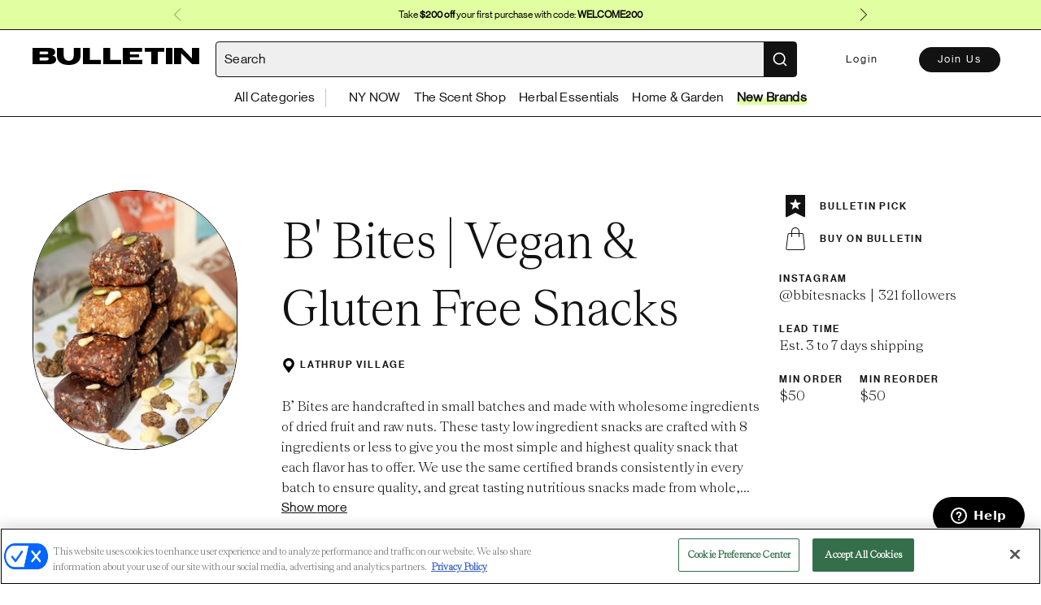

--- FILE ---
content_type: text/html
request_url: https://bulletin.co/brands/b--bites---vegan---gluten-free-snacks
body_size: 2279
content:
<!DOCTYPE html>
<html lang="en">
  <head>
    <meta charset="utf-8" />
    <meta http-equiv="X-UA-Compatible" content="IE=edge" />
    <meta name="viewport" content="width=device-width,initial-scale=1.0" />
    <meta
      name="description"
      content="Bulletin is a curated wholesale marketplace featuring the most coveted brands for Clothing, Handbags, Beauty, Jewelry, Lifestyle and more."
    />
    <meta name="subject" content="Wholesale Retail" />
    <meta name="owner" content="Bulletin" />
    <meta name="identifier-URL" content="https://bulletin.co" />
    <meta name="twitter:title" content="Bulletin" />
    <meta
      name="twitter:description"
      content="Bulletin is a curated wholesale marketplace featuring the most coveted brands for Clothing, Handbags, Beauty, Jewelry, Lifestyle and more."
    />
    <meta name="twitter:card" content="summary_large_image" />
    <meta data-vmid="og:title" property="og:title" content="Bulletin" />
    <meta data-vmid="og:type" property="og:type" content="website" />
    <meta data-vmid="og:image" property="og:image" content="https://bulletin.co/img/bull-bg.jpg" />
    <meta property="og:url" content="https://bulletin.co" />
    <meta
      data-vmid="og:description"
      property="og:description"
      content="Bulletin is a curated wholesale marketplace featuring the most coveted brands for Clothing, Handbags, Beauty, Jewelry, Lifestyle and more."
    />
    <link href="https://fonts.googleapis.com/css?family=Open+Sans:300,400,600,700" rel="stylesheet" />
    <title>Bulletin</title>
    <script>
      var global = window
      window.process = { env: { NODE_ENV: 'production' } }
    </script>
    <script
      type="text/javascript"
      src="https://cdn.cookielaw.org/consent/9b9d602c-9049-4a72-a6e9-41601d6d86de/OtAutoBlock.js"
    ></script>
    <script
      src="https://cdn.cookielaw.org/scripttemplates/otSDKStub.js"
      type="text/javascript"
      charset="UTF-8"
      data-domain-script="9b9d602c-9049-4a72-a6e9-41601d6d86de"
    ></script>
    <!-- Google Tag Manager -->
    <script>
      ;(function (w, d, s, l, i) {
        w[l] = w[l] || []
        w[l].push({ 'gtm.start': new Date().getTime(), event: 'gtm.js' })
        var f = d.getElementsByTagName(s)[0],
          j = d.createElement(s),
          dl = l != 'dataLayer' ? '&l=' + l : ''
        j.async = true
        j.src = 'https://www.googletagmanager.com/gtm.js?id=' + i + dl
        f.parentNode.insertBefore(j, f)
      })(window, document, 'script', 'dataLayer', 'GTM-54SR3WT')
    </script>
    <!-- End Google Tag Manager -->

    <script>
      function loadGoogleScript() {
        const apiKey = 'AIzaSyAmKQbV9C5nlZthjnG9YLvcxW3bAlkkL58'
        const script = document.createElement('script')
        script.src = `https://maps.googleapis.com/maps/api/js?key=${apiKey}&libraries=places&language=en-US&loading=async`
        script.defer = true
        document.head.appendChild(script)
      }
      loadGoogleScript()
    </script>

    <script>
      const script = document.createElement('script'),
        isProd = window.location.origin === 'https://bulletin.co',
        url = `https://checkout-v2.` + (isProd ? '' : 'sandbox.') + `getbalance.com/sdk-latest.js`
      script.src = url
      document.head.appendChild(script)
    </script>

    <link rel="shortcut icon" href="/favicon.ico?v=3" />
    <script type="module" crossorigin src="/assets/index-4e707b65.js"></script>
    <link rel="stylesheet" href="/assets/index-c0a1aac7.css">
  </head>
  <body>
    <!-- Meta Pixel Code -->
    <script nonce="WXqgYgHr">
      !(function (f, b, e, v, n, t, s) {
        if (f.fbq) return
        n = f.fbq = function () {
          n.callMethod ? n.callMethod.apply(n, arguments) : n.queue.push(arguments)
        }
        if (!f._fbq) f._fbq = n
        n.push = n
        n.loaded = !0
        n.version = '2.0'
        n.queue = []
        t = b.createElement(e)
        t.async = !0
        t.src = v
        s = b.getElementsByTagName(e)[0]
        s.parentNode.insertBefore(t, s)
      })(window, document, 'script', 'https://connect.facebook.net/en_US/fbevents.js')
      if (window.location.origin === 'https://bulletin.co') {
        fbq('init', '1301131104229916')
        fbq('track', 'PageView')
      }
    </script>
    <!-- End Meta Pixel Code -->
    <script>
      function getTagId() {
        let origin = window.location.origin
        switch (origin) {
          case 'http://localhost:8080':
          case 'https://devshop.bulletin.co':
            return '344136847'
          case 'https://stageshop.bulletin.co':
            return '344136847'
          case 'https://bulletin.co':
            return '343360398'
        }
      }

      function getMeasurementId() {
        let origin = window.location.origin
        switch (origin) {
          case 'http://localhost:8080':
          case 'https://devshop.bulletin.co':
          case 'https://stageshop.bulletin.co':
            return 'W2RMHQ9N40'
          case 'https://bulletin.co':
            return '8TC3LPZTML'
        }
      }
      window.dataLayer = window.dataLayer || []
      function gtag() {
        dataLayer.push(arguments)
      }
      gtag('js', new Date())
      const googleId = `G-` + getTagId()
      const measurementId = `G-` + getMeasurementId()
      config_var = {}
      if (localStorage.USER_INFO) {
        config_var = {
          user_id: JSON.parse(localStorage.USER_INFO)['id'],
          role: JSON.parse(localStorage.USER_INFO)['role']
        }
      } else {
        config_var = {
          role: 'visitor'
        }
      }

      gtag('config', googleId, config_var)
      gtag('config', measurementId, config_var)

      const _gTagScript = document.createElement('script')
      _gTagScript.src = `https://www.googletagmanager.com/gtag/js?id=G-` + getMeasurementId()
      _gTagScript.async = true

      _gTagScript.onerror = () => {
        console.log('Error occurred while loading gtag!')
      }

      document.body.appendChild(_gTagScript)
    </script>
    <!-- Google Tag Manager (noscript) -->
    <noscript
      ><iframe
        src="https://www.googletagmanager.com/ns.html?id=GTM-54SR3WT"
        height="0"
        width="0"
        style="display: none; visibility: hidden"
      ></iframe
    ></noscript>
    <!-- End Google Tag Manager (noscript) -->
    <noscript>
      <strong
        >We're sorry but this doesn't work properly without JavaScript enabled. Please enable it to continue.</strong
      >
    </noscript>
    <div id="app"></div>
    <!-- built files will be auto injected -->
    
  <script defer src="https://static.cloudflareinsights.com/beacon.min.js/vcd15cbe7772f49c399c6a5babf22c1241717689176015" integrity="sha512-ZpsOmlRQV6y907TI0dKBHq9Md29nnaEIPlkf84rnaERnq6zvWvPUqr2ft8M1aS28oN72PdrCzSjY4U6VaAw1EQ==" data-cf-beacon='{"version":"2024.11.0","token":"de91ddd27eb34dff8fa9ec3a3b446444","server_timing":{"name":{"cfCacheStatus":true,"cfEdge":true,"cfExtPri":true,"cfL4":true,"cfOrigin":true,"cfSpeedBrain":true},"location_startswith":null}}' crossorigin="anonymous"></script>
</body>
</html>


--- FILE ---
content_type: text/css
request_url: https://bulletin.co/assets/categoryBrandHeader-1e8c377e.css
body_size: 75
content:
.icon-row[data-v-35b3ca14]{display:flex;align-items:center}@media (max-width: 992px){.brand-image-wrapper[data-v-35b3ca14]{padding-right:0}}.brand-image-wrapper img[data-v-35b3ca14]{max-width:100%}.align-with-brand-image[data-v-35b3ca14]{position:absolute;bottom:-50px;right:-50px}.button-green[data-v-35b3ca14]{background-color:#fcffeb;border-color:#fcffeb}.promo-codes-section[data-v-35b3ca14]{background:#fbf9f9;border-radius:4px}.panel-no-products-listed[data-v-35b3ca14]{background-color:#fbf9f9!important}.panel-no-products-listed .no-products-description[data-v-35b3ca14]{font-family:NHaasGroteskDSPro-55Rg}.panel-no-products-listed .no-products-description .message-link[data-v-35b3ca14]{border-bottom:1px solid #c4c4c4}.panel-nyn-no-products-listed[data-v-35b3ca14]{background-color:#fbf9f9!important}.panel-nyn-no-products-listed .no-products-description[data-v-35b3ca14]{font-family:Teodor;font-size:18px;line-height:26px}.no-products-description[data-v-35b3ca14]{font-family:Teodor!important;font-weight:300;font-size:18px;line-height:26px}.brand-name-web[data-v-35b3ca14]{font-size:64px}.follow-btn-web[data-v-35b3ca14]{display:inline-block;position:relative;top:-10px}


--- FILE ---
content_type: text/css
request_url: https://bulletin.co/assets/BrandTile-a8f5c19b.css
body_size: 13538
content:
@charset "UTF-8";.img-placeholder[data-v-3c9b9f52],div.product-box--image .img-placeholder-brand[data-v-3c9b9f52]{width:100%;height:100%;display:flex;justify-content:center;align-items:center;background-size:80px auto!important;border:2px solid #efefef}.border-none[data-v-3c9b9f52]{background:none;color:inherit;border:none!important;padding:0}.font-size-30[data-v-3c9b9f52]{font-size:30px!important}.font-size-32[data-v-3c9b9f52]{font-size:32px!important}.font-size-40[data-v-3c9b9f52]{font-size:40px!important}.flex-grow-2[data-v-3c9b9f52]{flex-grow:2}.text-left[data-v-3c9b9f52]{text-align:left}*[disabled=disabled][data-v-3c9b9f52],.disabled[data-v-3c9b9f52]{pointer-events:none;cursor:not-allowed}.fleft[data-v-3c9b9f52]{float:left}.fright[data-v-3c9b9f52]{float:right}.clear[data-v-3c9b9f52]{clear:both}.clearfix[data-v-3c9b9f52]:after{content:"";clear:both;display:table}.no-border[data-v-3c9b9f52]{border:none!important}.no-border-top[data-v-3c9b9f52]{border-top:none!important}.no-border-bottom[data-v-3c9b9f52]{border-bottom:none!important}.border-top[data-v-3c9b9f52]{border-top:1px solid #121212!important}.border-bottom[data-v-3c9b9f52]{border-bottom:1px solid #121212!important}.border-bottom-gray[data-v-3c9b9f52]{border-bottom:1px solid #d8d8d8!important}.border-right-gray[data-v-3c9b9f52]{border-right:1px solid #d8d8d8!important}.border-dotted[data-v-3c9b9f52]{outline:1px dotted #121212}.no-padding-top[data-v-3c9b9f52]{padding-top:0!important}.no-padding-right[data-v-3c9b9f52]{padding-right:0!important}.no-padding-left[data-v-3c9b9f52]{padding-left:0!important}.no-padding-bottom[data-v-3c9b9f52]{padding-bottom:0!important}.text-center[data-v-3c9b9f52]{text-align:center!important}.text-right[data-v-3c9b9f52]{text-align:right!important}.fade-enter-active[data-v-3c9b9f52],.fade-leave-active[data-v-3c9b9f52]{transition:opacity .2s!important}.fade-enter[data-v-3c9b9f52],.fade-leave-to[data-v-3c9b9f52]{opacity:0!important}.slide-enter-active[data-v-3c9b9f52]{animation:slide-in-3c9b9f52 .4s}.slide-leave-active[data-v-3c9b9f52]{animation:slide-in-3c9b9f52 .4s reverse}@keyframes slide-in-3c9b9f52{0%{transform:translateY(-30px);opacity:0}to{transform:translateY(0);opacity:1}}@keyframes shake-3c9b9f52{0%{transform:translate(0)}25%{transform:translate(2px)}50%{transform:translate(-2px)}75%{transform:translate(2px)}to{transform:translate(0)}}.max-width-90[data-v-3c9b9f52]{max-width:90%}.min-height-100vh[data-v-3c9b9f52]{min-height:100vh}.min-height-content[data-v-3c9b9f52]{min-height:calc(100vh - 321px)!important}.no-events[data-v-3c9b9f52]{pointer-events:none!important}.self-no-events[data-v-3c9b9f52]{pointer-events:none}.self-no-events *[data-v-3c9b9f52]{pointer-events:initial}.pointer[data-v-3c9b9f52]{cursor:pointer}.pointer-none[data-v-3c9b9f52]{pointer-events:none}.half-width[data-v-3c9b9f52]{width:50%}.third-width[data-v-3c9b9f52]{width:33.33%}.width-fit[data-v-3c9b9f52]{width:-moz-fit-content;width:fit-content}.height-fit[data-v-3c9b9f52]{height:-moz-fit-content;height:fit-content}.letter-spacing-02[data-v-3c9b9f52]{letter-spacing:.2px}.relative[data-v-3c9b9f52]{position:relative!important}.z-5[data-v-3c9b9f52]{z-index:5}.z-22[data-v-3c9b9f52]{z-index:22!important}.inline[data-v-3c9b9f52]{display:inline}.inline-flex[data-v-3c9b9f52]{display:inline-flex!important}.inline-block[data-v-3c9b9f52]{display:inline-block!important}.block[data-v-3c9b9f52]{display:block!important}.center[data-v-3c9b9f52]{margin-left:auto;margin-right:auto}.width-100[data-v-3c9b9f52]{width:100%!important}@media (max-width: 992px){.width-100-md[data-v-3c9b9f52]{width:100%!important}}.width-auto[data-v-3c9b9f52]{width:auto!important}.width-300[data-v-3c9b9f52]{width:300px!important}.width-380[data-v-3c9b9f52]{width:380px}.width-75px[data-v-3c9b9f52]{width:75px!important}.width-120px[data-v-3c9b9f52]{width:120px!important}.width-170[data-v-3c9b9f52]{width:170px}.m-auto[data-v-3c9b9f52]{margin:auto}.no-margin-top[data-v-3c9b9f52]{margin-top:0!important}.no-margin-bottom[data-v-3c9b9f52]{margin-bottom:0!important}.no-margin-left[data-v-3c9b9f52]{margin-left:0!important}.margin-right-75[data-v-3c9b9f52]{margin-right:75px}.no-margin[data-v-3c9b9f52]{margin:0!important}.no-padding[data-v-3c9b9f52]{padding:0!important}.padding-top-240[data-v-3c9b9f52]{padding-top:240px!important}.padding-left-115[data-v-3c9b9f52]{padding-left:115px}.block-center[data-v-3c9b9f52]{display:block;margin-left:auto;margin-right:auto}.object-fit-cover[data-v-3c9b9f52]{-o-object-fit:cover;object-fit:cover}.object-fit-contain[data-v-3c9b9f52]{-o-object-fit:contain;object-fit:contain}.object-position-top[data-v-3c9b9f52]{-o-object-position:top;object-position:top}.img-fullscreen[data-v-3c9b9f52]{width:100%}.vertical-top[data-v-3c9b9f52]{vertical-align:top}.vertical-middle[data-v-3c9b9f52]{vertical-align:middle!important}.vertical-sub[data-v-3c9b9f52]{vertical-align:sub}.min-width-280[data-v-3c9b9f52]{min-width:280px}.min-width-200[data-v-3c9b9f52]{min-width:200px}hr[data-v-3c9b9f52]{height:1px;width:100%;box-shadow:none;border:none;background-color:#121212;margin:0}.uppercase[data-v-3c9b9f52]{text-transform:uppercase!important}.no-transform[data-v-3c9b9f52]{text-transform:none!important}.no-wrap[data-v-3c9b9f52]{white-space:nowrap!important}img[alt=image-store-page][data-v-3c9b9f52]{height:100%;-o-object-fit:cover;object-fit:cover}div.product-box--image[data-v-3c9b9f52]{position:relative}div.product-box--image a[data-v-3c9b9f52]{width:100%}@media (max-width: 770px){div.product-box--image .quick-shop-button[data-v-3c9b9f52]{display:none}}div.product-box--image>img.height[data-v-3c9b9f52]{height:310px;-o-object-fit:cover;object-fit:cover}@media (max-width: 770px){div.product-box--image>img.height[data-v-3c9b9f52]{max-height:100%}}@media (max-width: 460px){div.product-box--image>img.height[data-v-3c9b9f52]{height:160px;margin-bottom:13px;max-height:100%}}div.product-box--image img.height-brand[data-v-3c9b9f52]{max-height:475px;min-height:347px}@media (max-width: 770px){div.product-box--image img.height-brand[data-v-3c9b9f52]{min-height:347px}}div.product-box--image .img-placeholder[data-v-3c9b9f52],div.product-box--image .img-placeholder-brand[data-v-3c9b9f52]{min-height:300px}@media (max-width: 770px){div.product-box--image .img-placeholder[data-v-3c9b9f52],div.product-box--image .img-placeholder-brand[data-v-3c9b9f52]{min-height:200px}}div.product-box--image .img-placeholder-brand[data-v-3c9b9f52]{min-height:347px}@media (max-width: 770px){div.product-box--image .img-placeholder-brand[data-v-3c9b9f52]{min-height:347px}}div.product-box--image .overlay-button-wrapper[data-v-3c9b9f52]{transition:all .5s;position:absolute;left:50%;transform:translate(-50%);bottom:-50px;opacity:0}@media (min-width: 992px){div.product-box--image .overlay-button-wrapper[data-v-3c9b9f52]{width:calc(100% - 30px)}}div.product-box--image .button[data-v-3c9b9f52]{z-index:9;width:100%}div.product-box--image:hover .overlay-button-wrapper[data-v-3c9b9f52]{bottom:25px;opacity:1}.width-10[data-v-3c9b9f52]{width:10px}.height-10[data-v-3c9b9f52]{height:10px}.height-20[data-v-3c9b9f52]{height:20px}.hide[data-v-3c9b9f52]{display:none!important}.visible[data-v-3c9b9f52]{visibility:visible}.hidden[data-v-3c9b9f52]{visibility:hidden}.opacity-0[data-v-3c9b9f52]{opacity:0}.opacity-03[data-v-3c9b9f52]{opacity:.3}@media (min-width: 770px){.opacity-03-hover[data-v-3c9b9f52]:hover{opacity:.3}}.opacity-03-hover[data-v-3c9b9f52]:active{opacity:.3}.opacity-04[data-v-3c9b9f52]{opacity:.4}.opacity-05[data-v-3c9b9f52]{opacity:.5}.opacity-07[data-v-3c9b9f52]{opacity:.75}.opacity-04-hover[data-v-3c9b9f52]:hover{opacity:.4}.underline-decoration[data-v-3c9b9f52]{text-decoration:underline}.opacity-1[data-v-3c9b9f52]{opacity:1!important}.underline-hover[data-v-3c9b9f52]:hover{text-decoration:underline}.scale-hover[data-v-3c9b9f52]{transition:transform .3s ease-in-out}.scale-hover[data-v-3c9b9f52]:hover{transform:scale(1.03)}.max-height-300[data-v-3c9b9f52]{max-height:300px}.height-100[data-v-3c9b9f52]{height:100%}.min-height-60[data-v-3c9b9f52]{min-height:60vh}.min-height-90[data-v-3c9b9f52]{min-height:90vh}.min-height-100[data-v-3c9b9f52]{min-height:100vh}.min-height-fixed-200[data-v-3c9b9f52]{min-height:200px}.min-height-300[data-v-3c9b9f52]{min-height:300px}.flex[data-v-3c9b9f52]{display:flex}.no-flex[data-v-3c9b9f52]{display:block!important}.flex-wrap[data-v-3c9b9f52]{flex-wrap:wrap!important}.flex-no-wrap[data-v-3c9b9f52]{flex-wrap:nowrap}.flex-grow[data-v-3c9b9f52],.flex-grow-1[data-v-3c9b9f52]{flex-grow:1}.flex-grow-0[data-v-3c9b9f52]{flex-grow:0}.flex-shrink-1[data-v-3c9b9f52]{flex-shrink:1}.flex-shrink-0[data-v-3c9b9f52]{flex-shrink:0}.flex-direction-column[data-v-3c9b9f52]{flex-direction:column}.flex-direction-row[data-v-3c9b9f52]{flex-direction:row}.align-start[data-v-3c9b9f52]{align-items:start!important}.align-center[data-v-3c9b9f52]{align-items:center}.align-end[data-v-3c9b9f52]{align-items:flex-end!important}.align-top[data-v-3c9b9f52]{align-items:top}.align-self-center[data-v-3c9b9f52]{align-self:center}.align-self-baseline[data-v-3c9b9f52]{align-self:baseline}.justify-between[data-v-3c9b9f52]{justify-content:space-between}@media (max-width: 992px){.justify-between-md[data-v-3c9b9f52]{justify-content:space-between}}.justify-end[data-v-3c9b9f52]{justify-content:flex-end}.align-start[data-v-3c9b9f52]{align-items:start}.align-self-end[data-v-3c9b9f52]{align-self:flex-end}.align-self-start[data-v-3c9b9f52]{align-self:start}.grid-column-start-5[data-v-3c9b9f52]{grid-column-start:5}.flex-basis-0[data-v-3c9b9f52]{flex-basis:0}.flex-basis-25>*[data-v-3c9b9f52]{flex-basis:25%}.ml-auto[data-v-3c9b9f52]{margin-left:auto}.justify-flex-start[data-v-3c9b9f52]{justify-content:start!important}.justify-center[data-v-3c9b9f52]{justify-content:center!important}.justify-flex-end[data-v-3c9b9f52]{justify-content:flex-end!important}.pre[data-v-3c9b9f52]{white-space:pre-wrap}.text-justify[data-v-3c9b9f52]{text-align:justify}.max-width-160[data-v-3c9b9f52]{max-width:160px!important}.max-width-800[data-v-3c9b9f52]{max-width:800px!important}.max-width-full[data-v-3c9b9f52]{max-width:100%!important}.font-size-9[data-v-3c9b9f52]{font-size:9px!important}.font-size-10[data-v-3c9b9f52]{font-size:10px!important}.font-size-11[data-v-3c9b9f52]{font-size:11px!important}.font-size-12[data-v-3c9b9f52]{font-size:12px!important}.font-size-13[data-v-3c9b9f52]{font-size:13px!important}.font-size-14[data-v-3c9b9f52]{font-size:14px!important}.font-size-16[data-v-3c9b9f52]{font-size:16px!important}.font-size-18[data-v-3c9b9f52]{font-size:18px!important}.font-size-20[data-v-3c9b9f52]{font-size:20px!important}.font-size-24[data-v-3c9b9f52]{font-size:24px!important}.font-size-28[data-v-3c9b9f52]{font-size:28px!important}.font-size-36[data-v-3c9b9f52]{font-size:36px!important}.font-size-46[data-v-3c9b9f52]{font-size:46px}.font-size-48[data-v-3c9b9f52]{font-size:48px}.font-size-64[data-v-3c9b9f52]{font-size:64px}.letter-spacing-0[data-v-3c9b9f52]{letter-spacing:0px!important}.letter-spacing-04[data-v-3c9b9f52]{letter-spacing:.4px}.bg-transparent[data-v-3c9b9f52]{background-color:transparent!important}.bg-green[data-v-3c9b9f52]{background-color:#e1ffa1!important}.bg-warn[data-v-3c9b9f52]{background:rgba(254,142,107,.1)!important}.bg-red[data-v-3c9b9f52]{background-color:#bd6464!important}.bg-light-green[data-v-3c9b9f52]{background-color:#fcffeb!important}.bg-cyan[data-v-3c9b9f52]{background-color:#e6fcff}.purple-bg[data-v-3c9b9f52]{background-color:#d3b6fe}.light-purple-bg[data-v-3c9b9f52]{background-color:#f1e8ff}.light-pink-bg[data-v-3c9b9f52]{background-color:#ffe9f7}.light-green-bg[data-v-3c9b9f52]{background-color:#ecffeb}.light-blue-bg[data-v-3c9b9f52]{background-color:#e0f3ff}.green-bg[data-v-3c9b9f52]{background-color:#7fde78}.line-height-14[data-v-3c9b9f52]{line-height:14px!important}.line-height-26[data-v-3c9b9f52]{line-height:26px!important}.letter-spacing[data-v-3c9b9f52]{letter-spacing:-1.74px}.grid-12[data-v-3c9b9f52],.events-grid[data-v-3c9b9f52]{display:grid;grid-template-columns:repeat(12,minmax(0,1fr))}.grid-10[data-v-3c9b9f52]{display:grid;grid-template-columns:repeat(10,1fr)}.grid-9[data-v-3c9b9f52]{display:grid;grid-template-columns:repeat(9,minmax(0,1fr))}.grid-no-grow[data-v-3c9b9f52]{min-width:0}.grid-align-middle[data-v-3c9b9f52]{align-items:top}.grid-column-gap-0[data-v-3c9b9f52]{grid-column-gap:0px!important}.grid-column-gap-28[data-v-3c9b9f52]{grid-column-gap:28px!important}.grid-column-gap-30[data-v-3c9b9f52]{grid-column-gap:30px!important}.grid-column-gap-44[data-v-3c9b9f52]{grid-column-gap:44px!important}.grid-row-gap-20[data-v-3c9b9f52]{grid-row-gap:20px}.grid-row-gap-10[data-v-3c9b9f52]{grid-row-gap:10px}.grid-row-gap-8[data-v-3c9b9f52]{grid-row-gap:8px}.grid-row-gap-28[data-v-3c9b9f52]{grid-row-gap:28px}.grid-column-gap-24[data-v-3c9b9f52]{grid-column-gap:24px}.grid-row-gap-40[data-v-3c9b9f52]{grid-row-gap:40px}@media (max-width: 992px){.grid-row-gap-20-md[data-v-3c9b9f52]{grid-row-gap:20px!important}}@media (max-width: 770px){.grid-row-gap-120-sm[data-v-3c9b9f52]{grid-row-gap:120px!important}}@media (max-width: 770px){.grid-row-gap-140-sm[data-v-3c9b9f52]{grid-row-gap:140px!important}}.events-grid[data-v-3c9b9f52]{grid-gap:28px}@media (max-width: 770px){.events-grid[data-v-3c9b9f52]{text-align:center;grid-gap:0px}.events-grid .event_item[data-v-3c9b9f52]:nth-child(1){margin-bottom:15px}.events-grid .event_item[data-v-3c9b9f52]:nth-child(2){margin-bottom:15px}.events-grid .event_item[data-v-3c9b9f52]:nth-child(3){margin-bottom:15px}.events-grid .event_item[data-v-3c9b9f52]:nth-child(4){margin-bottom:37px}}.col-1[data-v-3c9b9f52]{grid-column-start:1}.span-1[data-v-3c9b9f52]{grid-column-end:span 1}.order-1[data-v-3c9b9f52]{order:1}.row-1[data-v-3c9b9f52]{grid-row-start:1}.col-2[data-v-3c9b9f52]{grid-column-start:2}.span-2[data-v-3c9b9f52]{grid-column-end:span 2}.order-2[data-v-3c9b9f52]{order:2}.row-2[data-v-3c9b9f52]{grid-row-start:2}.col-3[data-v-3c9b9f52]{grid-column-start:3}.span-3[data-v-3c9b9f52]{grid-column-end:span 3}.order-3[data-v-3c9b9f52]{order:3}.row-3[data-v-3c9b9f52]{grid-row-start:3}.col-4[data-v-3c9b9f52]{grid-column-start:4}.span-4[data-v-3c9b9f52]{grid-column-end:span 4}.order-4[data-v-3c9b9f52]{order:4}.row-4[data-v-3c9b9f52]{grid-row-start:4}.col-5[data-v-3c9b9f52]{grid-column-start:5}.span-5[data-v-3c9b9f52]{grid-column-end:span 5}.order-5[data-v-3c9b9f52]{order:5}.row-5[data-v-3c9b9f52]{grid-row-start:5}.col-6[data-v-3c9b9f52]{grid-column-start:6}.span-6[data-v-3c9b9f52]{grid-column-end:span 6}.order-6[data-v-3c9b9f52]{order:6}.row-6[data-v-3c9b9f52]{grid-row-start:6}.col-7[data-v-3c9b9f52]{grid-column-start:7}.span-7[data-v-3c9b9f52]{grid-column-end:span 7}.order-7[data-v-3c9b9f52]{order:7}.row-7[data-v-3c9b9f52]{grid-row-start:7}.col-8[data-v-3c9b9f52]{grid-column-start:8}.span-8[data-v-3c9b9f52]{grid-column-end:span 8}.order-8[data-v-3c9b9f52]{order:8}.row-8[data-v-3c9b9f52]{grid-row-start:8}.col-9[data-v-3c9b9f52]{grid-column-start:9}.span-9[data-v-3c9b9f52]{grid-column-end:span 9}.order-9[data-v-3c9b9f52]{order:9}.row-9[data-v-3c9b9f52]{grid-row-start:9}.col-10[data-v-3c9b9f52]{grid-column-start:10}.span-10[data-v-3c9b9f52]{grid-column-end:span 10}.order-10[data-v-3c9b9f52]{order:10}.row-10[data-v-3c9b9f52]{grid-row-start:10}.col-11[data-v-3c9b9f52]{grid-column-start:11}.span-11[data-v-3c9b9f52]{grid-column-end:span 11}.order-11[data-v-3c9b9f52]{order:11}.row-11[data-v-3c9b9f52]{grid-row-start:11}.col-12[data-v-3c9b9f52]{grid-column-start:12}.span-12[data-v-3c9b9f52]{grid-column-end:span 12}.order-12[data-v-3c9b9f52]{order:12}.row-12[data-v-3c9b9f52]{grid-row-start:12}.p-0[data-v-3c9b9f52]{padding:0!important}.pt-0[data-v-3c9b9f52]{padding-top:0!important}.pr-0[data-v-3c9b9f52]{padding-right:0!important}.pb-0[data-v-3c9b9f52]{padding-bottom:0!important}.pl-0[data-v-3c9b9f52]{padding-left:0!important}.px-0[data-v-3c9b9f52]{padding-left:0!important;padding-right:0!important}.py-0[data-v-3c9b9f52]{padding-top:0!important;padding-bottom:0!important}.p-3[data-v-3c9b9f52]{padding:3px!important}.pt-3[data-v-3c9b9f52]{padding-top:3px!important}.pr-3[data-v-3c9b9f52]{padding-right:3px!important}.pb-3[data-v-3c9b9f52]{padding-bottom:3px!important}.pl-3[data-v-3c9b9f52]{padding-left:3px!important}.px-3[data-v-3c9b9f52]{padding-left:3px!important;padding-right:3px!important}.py-3[data-v-3c9b9f52]{padding-top:3px!important;padding-bottom:3px!important}.p-5[data-v-3c9b9f52]{padding:5px!important}.pt-5[data-v-3c9b9f52]{padding-top:5px!important}.pr-5[data-v-3c9b9f52]{padding-right:5px!important}.pb-5[data-v-3c9b9f52]{padding-bottom:5px!important}.pl-5[data-v-3c9b9f52]{padding-left:5px!important}.px-5[data-v-3c9b9f52]{padding-left:5px!important;padding-right:5px!important}.py-5[data-v-3c9b9f52]{padding-top:5px!important;padding-bottom:5px!important}.p-8[data-v-3c9b9f52]{padding:8px!important}.pt-8[data-v-3c9b9f52]{padding-top:8px!important}.pr-8[data-v-3c9b9f52]{padding-right:8px!important}.pb-8[data-v-3c9b9f52]{padding-bottom:8px!important}.pl-8[data-v-3c9b9f52]{padding-left:8px!important}.px-8[data-v-3c9b9f52]{padding-left:8px!important;padding-right:8px!important}.py-8[data-v-3c9b9f52]{padding-top:8px!important;padding-bottom:8px!important}.p-10[data-v-3c9b9f52]{padding:10px!important}.pt-10[data-v-3c9b9f52]{padding-top:10px!important}.pr-10[data-v-3c9b9f52]{padding-right:10px!important}.pb-10[data-v-3c9b9f52]{padding-bottom:10px!important}.pl-10[data-v-3c9b9f52]{padding-left:10px!important}.px-10[data-v-3c9b9f52]{padding-left:10px!important;padding-right:10px!important}.py-10[data-v-3c9b9f52]{padding-top:10px!important;padding-bottom:10px!important}.p-15[data-v-3c9b9f52]{padding:15px!important}.pt-15[data-v-3c9b9f52]{padding-top:15px!important}.pr-15[data-v-3c9b9f52]{padding-right:15px!important}.pb-15[data-v-3c9b9f52]{padding-bottom:15px!important}.pl-15[data-v-3c9b9f52]{padding-left:15px!important}.px-15[data-v-3c9b9f52]{padding-left:15px!important;padding-right:15px!important}.py-15[data-v-3c9b9f52]{padding-top:15px!important;padding-bottom:15px!important}.p-20[data-v-3c9b9f52]{padding:20px!important}.pt-20[data-v-3c9b9f52]{padding-top:20px!important}.pr-20[data-v-3c9b9f52]{padding-right:20px!important}.pb-20[data-v-3c9b9f52]{padding-bottom:20px!important}.pl-20[data-v-3c9b9f52]{padding-left:20px!important}.px-20[data-v-3c9b9f52]{padding-left:20px!important;padding-right:20px!important}.py-20[data-v-3c9b9f52]{padding-top:20px!important;padding-bottom:20px!important}.p-24[data-v-3c9b9f52]{padding:24px!important}.pt-24[data-v-3c9b9f52]{padding-top:24px!important}.pr-24[data-v-3c9b9f52]{padding-right:24px!important}.pb-24[data-v-3c9b9f52]{padding-bottom:24px!important}.pl-24[data-v-3c9b9f52]{padding-left:24px!important}.px-24[data-v-3c9b9f52]{padding-left:24px!important;padding-right:24px!important}.py-24[data-v-3c9b9f52]{padding-top:24px!important;padding-bottom:24px!important}.p-25[data-v-3c9b9f52]{padding:25px!important}.pt-25[data-v-3c9b9f52]{padding-top:25px!important}.pr-25[data-v-3c9b9f52]{padding-right:25px!important}.pb-25[data-v-3c9b9f52]{padding-bottom:25px!important}.pl-25[data-v-3c9b9f52]{padding-left:25px!important}.px-25[data-v-3c9b9f52]{padding-left:25px!important;padding-right:25px!important}.py-25[data-v-3c9b9f52]{padding-top:25px!important;padding-bottom:25px!important}.p-30[data-v-3c9b9f52]{padding:30px!important}.pt-30[data-v-3c9b9f52]{padding-top:30px!important}.pr-30[data-v-3c9b9f52]{padding-right:30px!important}.pb-30[data-v-3c9b9f52]{padding-bottom:30px!important}.pl-30[data-v-3c9b9f52]{padding-left:30px!important}.px-30[data-v-3c9b9f52]{padding-left:30px!important;padding-right:30px!important}.py-30[data-v-3c9b9f52]{padding-top:30px!important;padding-bottom:30px!important}.p-40[data-v-3c9b9f52]{padding:40px!important}.pt-40[data-v-3c9b9f52]{padding-top:40px!important}.pr-40[data-v-3c9b9f52]{padding-right:40px!important}.pb-40[data-v-3c9b9f52]{padding-bottom:40px!important}.pl-40[data-v-3c9b9f52]{padding-left:40px!important}.px-40[data-v-3c9b9f52]{padding-left:40px!important;padding-right:40px!important}.py-40[data-v-3c9b9f52]{padding-top:40px!important;padding-bottom:40px!important}.p-50[data-v-3c9b9f52]{padding:50px!important}.pt-50[data-v-3c9b9f52]{padding-top:50px!important}.pr-50[data-v-3c9b9f52]{padding-right:50px!important}.pb-50[data-v-3c9b9f52]{padding-bottom:50px!important}.pl-50[data-v-3c9b9f52]{padding-left:50px!important}.px-50[data-v-3c9b9f52]{padding-left:50px!important;padding-right:50px!important}.py-50[data-v-3c9b9f52]{padding-top:50px!important;padding-bottom:50px!important}.p-55[data-v-3c9b9f52]{padding:55px!important}.pt-55[data-v-3c9b9f52]{padding-top:55px!important}.pr-55[data-v-3c9b9f52]{padding-right:55px!important}.pb-55[data-v-3c9b9f52]{padding-bottom:55px!important}.pl-55[data-v-3c9b9f52]{padding-left:55px!important}.px-55[data-v-3c9b9f52]{padding-left:55px!important;padding-right:55px!important}.py-55[data-v-3c9b9f52]{padding-top:55px!important;padding-bottom:55px!important}.p-60[data-v-3c9b9f52]{padding:60px!important}.pt-60[data-v-3c9b9f52]{padding-top:60px!important}.pr-60[data-v-3c9b9f52]{padding-right:60px!important}.pb-60[data-v-3c9b9f52]{padding-bottom:60px!important}.pl-60[data-v-3c9b9f52]{padding-left:60px!important}.px-60[data-v-3c9b9f52]{padding-left:60px!important;padding-right:60px!important}.py-60[data-v-3c9b9f52]{padding-top:60px!important;padding-bottom:60px!important}.p-70[data-v-3c9b9f52]{padding:70px!important}.pt-70[data-v-3c9b9f52]{padding-top:70px!important}.pr-70[data-v-3c9b9f52]{padding-right:70px!important}.pb-70[data-v-3c9b9f52]{padding-bottom:70px!important}.pl-70[data-v-3c9b9f52]{padding-left:70px!important}.px-70[data-v-3c9b9f52]{padding-left:70px!important;padding-right:70px!important}.py-70[data-v-3c9b9f52]{padding-top:70px!important;padding-bottom:70px!important}.p-80[data-v-3c9b9f52]{padding:80px!important}.pt-80[data-v-3c9b9f52]{padding-top:80px!important}.pr-80[data-v-3c9b9f52]{padding-right:80px!important}.pb-80[data-v-3c9b9f52]{padding-bottom:80px!important}.pl-80[data-v-3c9b9f52]{padding-left:80px!important}.px-80[data-v-3c9b9f52]{padding-left:80px!important;padding-right:80px!important}.py-80[data-v-3c9b9f52]{padding-top:80px!important;padding-bottom:80px!important}.p-85[data-v-3c9b9f52]{padding:85px!important}.pt-85[data-v-3c9b9f52]{padding-top:85px!important}.pr-85[data-v-3c9b9f52]{padding-right:85px!important}.pb-85[data-v-3c9b9f52]{padding-bottom:85px!important}.pl-85[data-v-3c9b9f52]{padding-left:85px!important}.px-85[data-v-3c9b9f52]{padding-left:85px!important;padding-right:85px!important}.py-85[data-v-3c9b9f52]{padding-top:85px!important;padding-bottom:85px!important}.p-90[data-v-3c9b9f52]{padding:90px!important}.pt-90[data-v-3c9b9f52]{padding-top:90px!important}.pr-90[data-v-3c9b9f52]{padding-right:90px!important}.pb-90[data-v-3c9b9f52]{padding-bottom:90px!important}.pl-90[data-v-3c9b9f52]{padding-left:90px!important}.px-90[data-v-3c9b9f52]{padding-left:90px!important;padding-right:90px!important}.py-90[data-v-3c9b9f52]{padding-top:90px!important;padding-bottom:90px!important}.p-100[data-v-3c9b9f52]{padding:100px!important}.pt-100[data-v-3c9b9f52]{padding-top:100px!important}.pr-100[data-v-3c9b9f52]{padding-right:100px!important}.pb-100[data-v-3c9b9f52]{padding-bottom:100px!important}.pl-100[data-v-3c9b9f52]{padding-left:100px!important}.px-100[data-v-3c9b9f52]{padding-left:100px!important;padding-right:100px!important}.py-100[data-v-3c9b9f52]{padding-top:100px!important;padding-bottom:100px!important}.p-120[data-v-3c9b9f52]{padding:120px!important}.pt-120[data-v-3c9b9f52]{padding-top:120px!important}.pr-120[data-v-3c9b9f52]{padding-right:120px!important}.pb-120[data-v-3c9b9f52]{padding-bottom:120px!important}.pl-120[data-v-3c9b9f52]{padding-left:120px!important}.px-120[data-v-3c9b9f52]{padding-left:120px!important;padding-right:120px!important}.py-120[data-v-3c9b9f52]{padding-top:120px!important;padding-bottom:120px!important}.p-130[data-v-3c9b9f52]{padding:130px!important}.pt-130[data-v-3c9b9f52]{padding-top:130px!important}.pr-130[data-v-3c9b9f52]{padding-right:130px!important}.pb-130[data-v-3c9b9f52]{padding-bottom:130px!important}.pl-130[data-v-3c9b9f52]{padding-left:130px!important}.px-130[data-v-3c9b9f52]{padding-left:130px!important;padding-right:130px!important}.py-130[data-v-3c9b9f52]{padding-top:130px!important;padding-bottom:130px!important}.p-140[data-v-3c9b9f52]{padding:140px!important}.pt-140[data-v-3c9b9f52]{padding-top:140px!important}.pr-140[data-v-3c9b9f52]{padding-right:140px!important}.pb-140[data-v-3c9b9f52]{padding-bottom:140px!important}.pl-140[data-v-3c9b9f52]{padding-left:140px!important}.px-140[data-v-3c9b9f52]{padding-left:140px!important;padding-right:140px!important}.py-140[data-v-3c9b9f52]{padding-top:140px!important;padding-bottom:140px!important}.p-160[data-v-3c9b9f52]{padding:160px!important}.pt-160[data-v-3c9b9f52]{padding-top:160px!important}.pr-160[data-v-3c9b9f52]{padding-right:160px!important}.pb-160[data-v-3c9b9f52]{padding-bottom:160px!important}.pl-160[data-v-3c9b9f52]{padding-left:160px!important}.px-160[data-v-3c9b9f52]{padding-left:160px!important;padding-right:160px!important}.py-160[data-v-3c9b9f52]{padding-top:160px!important;padding-bottom:160px!important}.p-180[data-v-3c9b9f52]{padding:180px!important}.pt-180[data-v-3c9b9f52]{padding-top:180px!important}.pr-180[data-v-3c9b9f52]{padding-right:180px!important}.pb-180[data-v-3c9b9f52]{padding-bottom:180px!important}.pl-180[data-v-3c9b9f52]{padding-left:180px!important}.px-180[data-v-3c9b9f52]{padding-left:180px!important;padding-right:180px!important}.py-180[data-v-3c9b9f52]{padding-top:180px!important;padding-bottom:180px!important}.p-200[data-v-3c9b9f52]{padding:200px!important}.pt-200[data-v-3c9b9f52]{padding-top:200px!important}.pr-200[data-v-3c9b9f52]{padding-right:200px!important}.pb-200[data-v-3c9b9f52]{padding-bottom:200px!important}.pl-200[data-v-3c9b9f52]{padding-left:200px!important}.px-200[data-v-3c9b9f52]{padding-left:200px!important;padding-right:200px!important}.py-200[data-v-3c9b9f52]{padding-top:200px!important;padding-bottom:200px!important}.m-0[data-v-3c9b9f52]{margin:0!important}.mt-0[data-v-3c9b9f52]{margin-top:0!important}.mr-0[data-v-3c9b9f52]{margin-right:0!important}.mb-0[data-v-3c9b9f52]{margin-bottom:0!important}.ml-0[data-v-3c9b9f52]{margin-left:0!important}.mx-0[data-v-3c9b9f52]{margin-left:0!important;margin-right:0!important}.my-0[data-v-3c9b9f52]{margin-top:0!important;margin-bottom:0!important}.m-3[data-v-3c9b9f52]{margin:3px!important}.mt-3[data-v-3c9b9f52]{margin-top:3px!important}.mr-3[data-v-3c9b9f52]{margin-right:3px!important}.mb-3[data-v-3c9b9f52]{margin-bottom:3px!important}.ml-3[data-v-3c9b9f52]{margin-left:3px!important}.mx-3[data-v-3c9b9f52]{margin-left:3px!important;margin-right:3px!important}.my-3[data-v-3c9b9f52]{margin-top:3px!important;margin-bottom:3px!important}.m-5[data-v-3c9b9f52]{margin:5px!important}.mt-5[data-v-3c9b9f52]{margin-top:5px!important}.mr-5[data-v-3c9b9f52]{margin-right:5px!important}.mb-5[data-v-3c9b9f52]{margin-bottom:5px!important}.ml-5[data-v-3c9b9f52]{margin-left:5px!important}.mx-5[data-v-3c9b9f52]{margin-left:5px!important;margin-right:5px!important}.my-5[data-v-3c9b9f52]{margin-top:5px!important;margin-bottom:5px!important}.m-8[data-v-3c9b9f52]{margin:8px!important}.mt-8[data-v-3c9b9f52]{margin-top:8px!important}.mr-8[data-v-3c9b9f52]{margin-right:8px!important}.mb-8[data-v-3c9b9f52]{margin-bottom:8px!important}.ml-8[data-v-3c9b9f52]{margin-left:8px!important}.mx-8[data-v-3c9b9f52]{margin-left:8px!important;margin-right:8px!important}.my-8[data-v-3c9b9f52]{margin-top:8px!important;margin-bottom:8px!important}.m-10[data-v-3c9b9f52]{margin:10px!important}.mt-10[data-v-3c9b9f52]{margin-top:10px!important}.mr-10[data-v-3c9b9f52]{margin-right:10px!important}.mb-10[data-v-3c9b9f52]{margin-bottom:10px!important}.ml-10[data-v-3c9b9f52]{margin-left:10px!important}.mx-10[data-v-3c9b9f52]{margin-left:10px!important;margin-right:10px!important}.my-10[data-v-3c9b9f52]{margin-top:10px!important;margin-bottom:10px!important}.m-15[data-v-3c9b9f52]{margin:15px!important}.mt-15[data-v-3c9b9f52]{margin-top:15px!important}.mr-15[data-v-3c9b9f52]{margin-right:15px!important}.mb-15[data-v-3c9b9f52]{margin-bottom:15px!important}.ml-15[data-v-3c9b9f52]{margin-left:15px!important}.mx-15[data-v-3c9b9f52]{margin-left:15px!important;margin-right:15px!important}.my-15[data-v-3c9b9f52]{margin-top:15px!important;margin-bottom:15px!important}.m-20[data-v-3c9b9f52]{margin:20px!important}.mt-20[data-v-3c9b9f52]{margin-top:20px!important}.mr-20[data-v-3c9b9f52]{margin-right:20px!important}.mb-20[data-v-3c9b9f52]{margin-bottom:20px!important}.ml-20[data-v-3c9b9f52]{margin-left:20px!important}.mx-20[data-v-3c9b9f52]{margin-left:20px!important;margin-right:20px!important}.my-20[data-v-3c9b9f52]{margin-top:20px!important;margin-bottom:20px!important}.m-24[data-v-3c9b9f52]{margin:24px!important}.mt-24[data-v-3c9b9f52]{margin-top:24px!important}.mr-24[data-v-3c9b9f52]{margin-right:24px!important}.mb-24[data-v-3c9b9f52]{margin-bottom:24px!important}.ml-24[data-v-3c9b9f52]{margin-left:24px!important}.mx-24[data-v-3c9b9f52]{margin-left:24px!important;margin-right:24px!important}.my-24[data-v-3c9b9f52]{margin-top:24px!important;margin-bottom:24px!important}.m-25[data-v-3c9b9f52]{margin:25px!important}.mt-25[data-v-3c9b9f52]{margin-top:25px!important}.mr-25[data-v-3c9b9f52]{margin-right:25px!important}.mb-25[data-v-3c9b9f52]{margin-bottom:25px!important}.ml-25[data-v-3c9b9f52]{margin-left:25px!important}.mx-25[data-v-3c9b9f52]{margin-left:25px!important;margin-right:25px!important}.my-25[data-v-3c9b9f52]{margin-top:25px!important;margin-bottom:25px!important}.m-30[data-v-3c9b9f52]{margin:30px!important}.mt-30[data-v-3c9b9f52]{margin-top:30px!important}.mr-30[data-v-3c9b9f52]{margin-right:30px!important}.mb-30[data-v-3c9b9f52]{margin-bottom:30px!important}.ml-30[data-v-3c9b9f52]{margin-left:30px!important}.mx-30[data-v-3c9b9f52]{margin-left:30px!important;margin-right:30px!important}.my-30[data-v-3c9b9f52]{margin-top:30px!important;margin-bottom:30px!important}.m-40[data-v-3c9b9f52]{margin:40px!important}.mt-40[data-v-3c9b9f52]{margin-top:40px!important}.mr-40[data-v-3c9b9f52]{margin-right:40px!important}.mb-40[data-v-3c9b9f52]{margin-bottom:40px!important}.ml-40[data-v-3c9b9f52]{margin-left:40px!important}.mx-40[data-v-3c9b9f52]{margin-left:40px!important;margin-right:40px!important}.my-40[data-v-3c9b9f52]{margin-top:40px!important;margin-bottom:40px!important}.m-50[data-v-3c9b9f52]{margin:50px!important}.mt-50[data-v-3c9b9f52]{margin-top:50px!important}.mr-50[data-v-3c9b9f52]{margin-right:50px!important}.mb-50[data-v-3c9b9f52]{margin-bottom:50px!important}.ml-50[data-v-3c9b9f52]{margin-left:50px!important}.mx-50[data-v-3c9b9f52]{margin-left:50px!important;margin-right:50px!important}.my-50[data-v-3c9b9f52]{margin-top:50px!important;margin-bottom:50px!important}.m-55[data-v-3c9b9f52]{margin:55px!important}.mt-55[data-v-3c9b9f52]{margin-top:55px!important}.mr-55[data-v-3c9b9f52]{margin-right:55px!important}.ml-55[data-v-3c9b9f52]{margin-left:55px!important}.mx-55[data-v-3c9b9f52]{margin-left:55px!important;margin-right:55px!important}.my-55[data-v-3c9b9f52]{margin-top:55px!important;margin-bottom:55px!important}.m-60[data-v-3c9b9f52]{margin:60px!important}.mt-60[data-v-3c9b9f52]{margin-top:60px!important}.mr-60[data-v-3c9b9f52]{margin-right:60px!important}.mb-60[data-v-3c9b9f52]{margin-bottom:60px!important}.ml-60[data-v-3c9b9f52]{margin-left:60px!important}.mx-60[data-v-3c9b9f52]{margin-left:60px!important;margin-right:60px!important}.my-60[data-v-3c9b9f52]{margin-top:60px!important;margin-bottom:60px!important}.m-70[data-v-3c9b9f52]{margin:70px!important}.mt-70[data-v-3c9b9f52]{margin-top:70px!important}.mr-70[data-v-3c9b9f52]{margin-right:70px!important}.mb-70[data-v-3c9b9f52]{margin-bottom:70px!important}.ml-70[data-v-3c9b9f52]{margin-left:70px!important}.mx-70[data-v-3c9b9f52]{margin-left:70px!important;margin-right:70px!important}.my-70[data-v-3c9b9f52]{margin-top:70px!important;margin-bottom:70px!important}.m-80[data-v-3c9b9f52]{margin:80px!important}.mt-80[data-v-3c9b9f52]{margin-top:80px!important}.mr-80[data-v-3c9b9f52]{margin-right:80px!important}.mb-80[data-v-3c9b9f52]{margin-bottom:80px!important}.ml-80[data-v-3c9b9f52]{margin-left:80px!important}.mx-80[data-v-3c9b9f52]{margin-left:80px!important;margin-right:80px!important}.my-80[data-v-3c9b9f52]{margin-top:80px!important;margin-bottom:80px!important}.m-85[data-v-3c9b9f52]{margin:85px!important}.mt-85[data-v-3c9b9f52]{margin-top:85px!important}.mr-85[data-v-3c9b9f52]{margin-right:85px!important}.mb-85[data-v-3c9b9f52]{margin-bottom:85px!important}.ml-85[data-v-3c9b9f52]{margin-left:85px!important}.mx-85[data-v-3c9b9f52]{margin-left:85px!important;margin-right:85px!important}.my-85[data-v-3c9b9f52]{margin-top:85px!important;margin-bottom:85px!important}.m-90[data-v-3c9b9f52]{margin:90px!important}.mt-90[data-v-3c9b9f52]{margin-top:90px!important}.mr-90[data-v-3c9b9f52]{margin-right:90px!important}.mb-90[data-v-3c9b9f52]{margin-bottom:90px!important}.ml-90[data-v-3c9b9f52]{margin-left:90px!important}.mx-90[data-v-3c9b9f52]{margin-left:90px!important;margin-right:90px!important}.my-90[data-v-3c9b9f52]{margin-top:90px!important;margin-bottom:90px!important}.m-100[data-v-3c9b9f52]{margin:100px!important}.mt-100[data-v-3c9b9f52]{margin-top:100px!important}.mr-100[data-v-3c9b9f52]{margin-right:100px!important}.mb-100[data-v-3c9b9f52]{margin-bottom:100px!important}.ml-100[data-v-3c9b9f52]{margin-left:100px!important}.mx-100[data-v-3c9b9f52]{margin-left:100px!important;margin-right:100px!important}.my-100[data-v-3c9b9f52]{margin-top:100px!important;margin-bottom:100px!important}.m-120[data-v-3c9b9f52]{margin:120px!important}.mt-120[data-v-3c9b9f52]{margin-top:120px!important}.mr-120[data-v-3c9b9f52]{margin-right:120px!important}.mb-120[data-v-3c9b9f52]{margin-bottom:120px!important}.ml-120[data-v-3c9b9f52]{margin-left:120px!important}.mx-120[data-v-3c9b9f52]{margin-left:120px!important;margin-right:120px!important}.my-120[data-v-3c9b9f52]{margin-top:120px!important;margin-bottom:120px!important}.m-130[data-v-3c9b9f52]{margin:130px!important}.mt-130[data-v-3c9b9f52]{margin-top:130px!important}.mr-130[data-v-3c9b9f52]{margin-right:130px!important}.mb-130[data-v-3c9b9f52]{margin-bottom:130px!important}.ml-130[data-v-3c9b9f52]{margin-left:130px!important}.mx-130[data-v-3c9b9f52]{margin-left:130px!important;margin-right:130px!important}.my-130[data-v-3c9b9f52]{margin-top:130px!important;margin-bottom:130px!important}.m-140[data-v-3c9b9f52]{margin:140px!important}.mt-140[data-v-3c9b9f52]{margin-top:140px!important}.mr-140[data-v-3c9b9f52]{margin-right:140px!important}.mb-140[data-v-3c9b9f52]{margin-bottom:140px!important}.ml-140[data-v-3c9b9f52]{margin-left:140px!important}.mx-140[data-v-3c9b9f52]{margin-left:140px!important;margin-right:140px!important}.my-140[data-v-3c9b9f52]{margin-top:140px!important;margin-bottom:140px!important}.m-160[data-v-3c9b9f52]{margin:160px!important}.mt-160[data-v-3c9b9f52]{margin-top:160px!important}.mr-160[data-v-3c9b9f52]{margin-right:160px!important}.mb-160[data-v-3c9b9f52]{margin-bottom:160px!important}.ml-160[data-v-3c9b9f52]{margin-left:160px!important}.mx-160[data-v-3c9b9f52]{margin-left:160px!important;margin-right:160px!important}.my-160[data-v-3c9b9f52]{margin-top:160px!important;margin-bottom:160px!important}.m-180[data-v-3c9b9f52]{margin:180px!important}.mt-180[data-v-3c9b9f52]{margin-top:180px!important}.mr-180[data-v-3c9b9f52]{margin-right:180px!important}.mb-180[data-v-3c9b9f52]{margin-bottom:180px!important}.ml-180[data-v-3c9b9f52]{margin-left:180px!important}.mx-180[data-v-3c9b9f52]{margin-left:180px!important;margin-right:180px!important}.my-180[data-v-3c9b9f52]{margin-top:180px!important;margin-bottom:180px!important}.m-200[data-v-3c9b9f52]{margin:200px!important}.mt-200[data-v-3c9b9f52]{margin-top:200px!important}.mr-200[data-v-3c9b9f52]{margin-right:200px!important}.mb-200[data-v-3c9b9f52]{margin-bottom:200px!important}.ml-200[data-v-3c9b9f52]{margin-left:200px!important}.mx-200[data-v-3c9b9f52]{margin-left:200px!important;margin-right:200px!important}.my-200[data-v-3c9b9f52]{margin-top:200px!important;margin-bottom:200px!important}.gap-0[data-v-3c9b9f52]{gap:0px!important}.gap-3[data-v-3c9b9f52]{gap:3px!important}.gap-5[data-v-3c9b9f52]{gap:5px!important}.gap-8[data-v-3c9b9f52]{gap:8px!important}.gap-10[data-v-3c9b9f52]{gap:10px!important}.gap-15[data-v-3c9b9f52]{gap:15px!important}.gap-20[data-v-3c9b9f52]{gap:20px!important}.gap-24[data-v-3c9b9f52]{gap:24px!important}.gap-25[data-v-3c9b9f52]{gap:25px!important}.gap-30[data-v-3c9b9f52]{gap:30px!important}.gap-40[data-v-3c9b9f52]{gap:40px!important}.gap-50[data-v-3c9b9f52]{gap:50px!important}.gap-55[data-v-3c9b9f52]{gap:55px!important}.gap-60[data-v-3c9b9f52]{gap:60px!important}.gap-70[data-v-3c9b9f52]{gap:70px!important}.gap-80[data-v-3c9b9f52]{gap:80px!important}.gap-85[data-v-3c9b9f52]{gap:85px!important}.gap-90[data-v-3c9b9f52]{gap:90px!important}.gap-100[data-v-3c9b9f52]{gap:100px!important}.gap-120[data-v-3c9b9f52]{gap:120px!important}.gap-130[data-v-3c9b9f52]{gap:130px!important}.gap-140[data-v-3c9b9f52]{gap:140px!important}.gap-160[data-v-3c9b9f52]{gap:160px!important}.gap-180[data-v-3c9b9f52]{gap:180px!important}.gap-200[data-v-3c9b9f52]{gap:200px!important}.-ml-5[data-v-3c9b9f52]{margin-left:-5px!important}.mt-35[data-v-3c9b9f52]{margin-top:35px}.mb-16[data-v-3c9b9f52]{margin-bottom:16px!important}.mx-4[data-v-3c9b9f52]{margin-block:4px!important}.mb-35[data-v-3c9b9f52]{margin-bottom:35px!important}.mb-55[data-v-3c9b9f52]{margin-bottom:55px!important}.mt-65[data-v-3c9b9f52]{margin-top:65px!important}@media (max-width: 1190px){.font-size-45-lg[data-v-3c9b9f52]{font-size:45px!important}.scroll-table-lg[data-v-3c9b9f52]{display:block;overflow-x:auto}}@media (max-width: 992px){.span-1-md[data-v-3c9b9f52]{grid-column-start:span 1}.order-1-md[data-v-3c9b9f52]{order:1}.span-2-md[data-v-3c9b9f52]{grid-column-start:span 2}.order-2-md[data-v-3c9b9f52]{order:2}.span-3-md[data-v-3c9b9f52]{grid-column-start:span 3}.order-3-md[data-v-3c9b9f52]{order:3}.span-4-md[data-v-3c9b9f52]{grid-column-start:span 4}.order-4-md[data-v-3c9b9f52]{order:4}.span-5-md[data-v-3c9b9f52]{grid-column-start:span 5}.order-5-md[data-v-3c9b9f52]{order:5}.span-6-md[data-v-3c9b9f52]{grid-column-start:span 6}.order-6-md[data-v-3c9b9f52]{order:6}.span-7-md[data-v-3c9b9f52]{grid-column-start:span 7}.order-7-md[data-v-3c9b9f52]{order:7}.span-8-md[data-v-3c9b9f52]{grid-column-start:span 8}.order-8-md[data-v-3c9b9f52]{order:8}.span-9-md[data-v-3c9b9f52]{grid-column-start:span 9}.order-9-md[data-v-3c9b9f52]{order:9}.span-10-md[data-v-3c9b9f52]{grid-column-start:span 10}.order-10-md[data-v-3c9b9f52]{order:10}.span-11-md[data-v-3c9b9f52]{grid-column-start:span 11}.order-11-md[data-v-3c9b9f52]{order:11}.span-12-md[data-v-3c9b9f52]{grid-column-start:span 12}.order-12-md[data-v-3c9b9f52]{order:12}.float-none-md[data-v-3c9b9f52]{float:none!important}.height-unset-md[data-v-3c9b9f52]{height:unset!important}.m-0-md[data-v-3c9b9f52]{margin:0!important}.mt-0-md[data-v-3c9b9f52]{margin-top:0!important}.mr-0-md[data-v-3c9b9f52]{margin-right:0!important}.mb-0-md[data-v-3c9b9f52]{margin-bottom:0!important}.ml-0-md[data-v-3c9b9f52]{margin-left:0!important}.mx-0-md[data-v-3c9b9f52]{margin-left:0!important;margin-right:0!important}.my-0-md[data-v-3c9b9f52]{margin-top:0!important;margin-bottom:0!important}.m-3-md[data-v-3c9b9f52]{margin:3px!important}.mt-3-md[data-v-3c9b9f52]{margin-top:3px!important}.mr-3-md[data-v-3c9b9f52]{margin-right:3px!important}.mb-3-md[data-v-3c9b9f52]{margin-bottom:3px!important}.ml-3-md[data-v-3c9b9f52]{margin-left:3px!important}.mx-3-md[data-v-3c9b9f52]{margin-left:3px!important;margin-right:3px!important}.my-3-md[data-v-3c9b9f52]{margin-top:3px!important;margin-bottom:3px!important}.m-5-md[data-v-3c9b9f52]{margin:5px!important}.mt-5-md[data-v-3c9b9f52]{margin-top:5px!important}.mr-5-md[data-v-3c9b9f52]{margin-right:5px!important}.mb-5-md[data-v-3c9b9f52]{margin-bottom:5px!important}.ml-5-md[data-v-3c9b9f52]{margin-left:5px!important}.mx-5-md[data-v-3c9b9f52]{margin-left:5px!important;margin-right:5px!important}.my-5-md[data-v-3c9b9f52]{margin-top:5px!important;margin-bottom:5px!important}.m-8-md[data-v-3c9b9f52]{margin:8px!important}.mt-8-md[data-v-3c9b9f52]{margin-top:8px!important}.mr-8-md[data-v-3c9b9f52]{margin-right:8px!important}.mb-8-md[data-v-3c9b9f52]{margin-bottom:8px!important}.ml-8-md[data-v-3c9b9f52]{margin-left:8px!important}.mx-8-md[data-v-3c9b9f52]{margin-left:8px!important;margin-right:8px!important}.my-8-md[data-v-3c9b9f52]{margin-top:8px!important;margin-bottom:8px!important}.m-10-md[data-v-3c9b9f52]{margin:10px!important}.mt-10-md[data-v-3c9b9f52]{margin-top:10px!important}.mr-10-md[data-v-3c9b9f52]{margin-right:10px!important}.mb-10-md[data-v-3c9b9f52]{margin-bottom:10px!important}.ml-10-md[data-v-3c9b9f52]{margin-left:10px!important}.mx-10-md[data-v-3c9b9f52]{margin-left:10px!important;margin-right:10px!important}.my-10-md[data-v-3c9b9f52]{margin-top:10px!important;margin-bottom:10px!important}.m-15-md[data-v-3c9b9f52]{margin:15px!important}.mt-15-md[data-v-3c9b9f52]{margin-top:15px!important}.mr-15-md[data-v-3c9b9f52]{margin-right:15px!important}.mb-15-md[data-v-3c9b9f52]{margin-bottom:15px!important}.ml-15-md[data-v-3c9b9f52]{margin-left:15px!important}.mx-15-md[data-v-3c9b9f52]{margin-left:15px!important;margin-right:15px!important}.my-15-md[data-v-3c9b9f52]{margin-top:15px!important;margin-bottom:15px!important}.m-20-md[data-v-3c9b9f52]{margin:20px!important}.mt-20-md[data-v-3c9b9f52]{margin-top:20px!important}.mr-20-md[data-v-3c9b9f52]{margin-right:20px!important}.mb-20-md[data-v-3c9b9f52]{margin-bottom:20px!important}.ml-20-md[data-v-3c9b9f52]{margin-left:20px!important}.mx-20-md[data-v-3c9b9f52]{margin-left:20px!important;margin-right:20px!important}.my-20-md[data-v-3c9b9f52]{margin-top:20px!important;margin-bottom:20px!important}.m-24-md[data-v-3c9b9f52]{margin:24px!important}.mt-24-md[data-v-3c9b9f52]{margin-top:24px!important}.mr-24-md[data-v-3c9b9f52]{margin-right:24px!important}.mb-24-md[data-v-3c9b9f52]{margin-bottom:24px!important}.ml-24-md[data-v-3c9b9f52]{margin-left:24px!important}.mx-24-md[data-v-3c9b9f52]{margin-left:24px!important;margin-right:24px!important}.my-24-md[data-v-3c9b9f52]{margin-top:24px!important;margin-bottom:24px!important}.m-25-md[data-v-3c9b9f52]{margin:25px!important}.mt-25-md[data-v-3c9b9f52]{margin-top:25px!important}.mr-25-md[data-v-3c9b9f52]{margin-right:25px!important}.mb-25-md[data-v-3c9b9f52]{margin-bottom:25px!important}.ml-25-md[data-v-3c9b9f52]{margin-left:25px!important}.mx-25-md[data-v-3c9b9f52]{margin-left:25px!important;margin-right:25px!important}.my-25-md[data-v-3c9b9f52]{margin-top:25px!important;margin-bottom:25px!important}.m-30-md[data-v-3c9b9f52]{margin:30px!important}.mt-30-md[data-v-3c9b9f52]{margin-top:30px!important}.mr-30-md[data-v-3c9b9f52]{margin-right:30px!important}.mb-30-md[data-v-3c9b9f52]{margin-bottom:30px!important}.ml-30-md[data-v-3c9b9f52]{margin-left:30px!important}.mx-30-md[data-v-3c9b9f52]{margin-left:30px!important;margin-right:30px!important}.my-30-md[data-v-3c9b9f52]{margin-top:30px!important;margin-bottom:30px!important}.m-40-md[data-v-3c9b9f52]{margin:40px!important}.mt-40-md[data-v-3c9b9f52]{margin-top:40px!important}.mr-40-md[data-v-3c9b9f52]{margin-right:40px!important}.mb-40-md[data-v-3c9b9f52]{margin-bottom:40px!important}.ml-40-md[data-v-3c9b9f52]{margin-left:40px!important}.mx-40-md[data-v-3c9b9f52]{margin-left:40px!important;margin-right:40px!important}.my-40-md[data-v-3c9b9f52]{margin-top:40px!important;margin-bottom:40px!important}.m-50-md[data-v-3c9b9f52]{margin:50px!important}.mt-50-md[data-v-3c9b9f52]{margin-top:50px!important}.mr-50-md[data-v-3c9b9f52]{margin-right:50px!important}.mb-50-md[data-v-3c9b9f52]{margin-bottom:50px!important}.ml-50-md[data-v-3c9b9f52]{margin-left:50px!important}.mx-50-md[data-v-3c9b9f52]{margin-left:50px!important;margin-right:50px!important}.my-50-md[data-v-3c9b9f52]{margin-top:50px!important;margin-bottom:50px!important}.m-55-md[data-v-3c9b9f52]{margin:55px!important}.mt-55-md[data-v-3c9b9f52]{margin-top:55px!important}.mr-55-md[data-v-3c9b9f52]{margin-right:55px!important}.mb-55-md[data-v-3c9b9f52]{margin-bottom:55px!important}.ml-55-md[data-v-3c9b9f52]{margin-left:55px!important}.mx-55-md[data-v-3c9b9f52]{margin-left:55px!important;margin-right:55px!important}.my-55-md[data-v-3c9b9f52]{margin-top:55px!important;margin-bottom:55px!important}.m-60-md[data-v-3c9b9f52]{margin:60px!important}.mt-60-md[data-v-3c9b9f52]{margin-top:60px!important}.mr-60-md[data-v-3c9b9f52]{margin-right:60px!important}.mb-60-md[data-v-3c9b9f52]{margin-bottom:60px!important}.ml-60-md[data-v-3c9b9f52]{margin-left:60px!important}.mx-60-md[data-v-3c9b9f52]{margin-left:60px!important;margin-right:60px!important}.my-60-md[data-v-3c9b9f52]{margin-top:60px!important;margin-bottom:60px!important}.m-70-md[data-v-3c9b9f52]{margin:70px!important}.mt-70-md[data-v-3c9b9f52]{margin-top:70px!important}.mr-70-md[data-v-3c9b9f52]{margin-right:70px!important}.mb-70-md[data-v-3c9b9f52]{margin-bottom:70px!important}.ml-70-md[data-v-3c9b9f52]{margin-left:70px!important}.mx-70-md[data-v-3c9b9f52]{margin-left:70px!important;margin-right:70px!important}.my-70-md[data-v-3c9b9f52]{margin-top:70px!important;margin-bottom:70px!important}.m-80-md[data-v-3c9b9f52]{margin:80px!important}.mt-80-md[data-v-3c9b9f52]{margin-top:80px!important}.mr-80-md[data-v-3c9b9f52]{margin-right:80px!important}.mb-80-md[data-v-3c9b9f52]{margin-bottom:80px!important}.ml-80-md[data-v-3c9b9f52]{margin-left:80px!important}.mx-80-md[data-v-3c9b9f52]{margin-left:80px!important;margin-right:80px!important}.my-80-md[data-v-3c9b9f52]{margin-top:80px!important;margin-bottom:80px!important}.m-85-md[data-v-3c9b9f52]{margin:85px!important}.mt-85-md[data-v-3c9b9f52]{margin-top:85px!important}.mr-85-md[data-v-3c9b9f52]{margin-right:85px!important}.mb-85-md[data-v-3c9b9f52]{margin-bottom:85px!important}.ml-85-md[data-v-3c9b9f52]{margin-left:85px!important}.mx-85-md[data-v-3c9b9f52]{margin-left:85px!important;margin-right:85px!important}.my-85-md[data-v-3c9b9f52]{margin-top:85px!important;margin-bottom:85px!important}.m-90-md[data-v-3c9b9f52]{margin:90px!important}.mt-90-md[data-v-3c9b9f52]{margin-top:90px!important}.mr-90-md[data-v-3c9b9f52]{margin-right:90px!important}.mb-90-md[data-v-3c9b9f52]{margin-bottom:90px!important}.ml-90-md[data-v-3c9b9f52]{margin-left:90px!important}.mx-90-md[data-v-3c9b9f52]{margin-left:90px!important;margin-right:90px!important}.my-90-md[data-v-3c9b9f52]{margin-top:90px!important;margin-bottom:90px!important}.m-100-md[data-v-3c9b9f52]{margin:100px!important}.mt-100-md[data-v-3c9b9f52]{margin-top:100px!important}.mr-100-md[data-v-3c9b9f52]{margin-right:100px!important}.mb-100-md[data-v-3c9b9f52]{margin-bottom:100px!important}.ml-100-md[data-v-3c9b9f52]{margin-left:100px!important}.mx-100-md[data-v-3c9b9f52]{margin-left:100px!important;margin-right:100px!important}.my-100-md[data-v-3c9b9f52]{margin-top:100px!important;margin-bottom:100px!important}.m-120-md[data-v-3c9b9f52]{margin:120px!important}.mt-120-md[data-v-3c9b9f52]{margin-top:120px!important}.mr-120-md[data-v-3c9b9f52]{margin-right:120px!important}.mb-120-md[data-v-3c9b9f52]{margin-bottom:120px!important}.ml-120-md[data-v-3c9b9f52]{margin-left:120px!important}.mx-120-md[data-v-3c9b9f52]{margin-left:120px!important;margin-right:120px!important}.my-120-md[data-v-3c9b9f52]{margin-top:120px!important;margin-bottom:120px!important}.m-130-md[data-v-3c9b9f52]{margin:130px!important}.mt-130-md[data-v-3c9b9f52]{margin-top:130px!important}.mr-130-md[data-v-3c9b9f52]{margin-right:130px!important}.mb-130-md[data-v-3c9b9f52]{margin-bottom:130px!important}.ml-130-md[data-v-3c9b9f52]{margin-left:130px!important}.mx-130-md[data-v-3c9b9f52]{margin-left:130px!important;margin-right:130px!important}.my-130-md[data-v-3c9b9f52]{margin-top:130px!important;margin-bottom:130px!important}.m-140-md[data-v-3c9b9f52]{margin:140px!important}.mt-140-md[data-v-3c9b9f52]{margin-top:140px!important}.mr-140-md[data-v-3c9b9f52]{margin-right:140px!important}.mb-140-md[data-v-3c9b9f52]{margin-bottom:140px!important}.ml-140-md[data-v-3c9b9f52]{margin-left:140px!important}.mx-140-md[data-v-3c9b9f52]{margin-left:140px!important;margin-right:140px!important}.my-140-md[data-v-3c9b9f52]{margin-top:140px!important;margin-bottom:140px!important}.m-160-md[data-v-3c9b9f52]{margin:160px!important}.mt-160-md[data-v-3c9b9f52]{margin-top:160px!important}.mr-160-md[data-v-3c9b9f52]{margin-right:160px!important}.mb-160-md[data-v-3c9b9f52]{margin-bottom:160px!important}.ml-160-md[data-v-3c9b9f52]{margin-left:160px!important}.mx-160-md[data-v-3c9b9f52]{margin-left:160px!important;margin-right:160px!important}.my-160-md[data-v-3c9b9f52]{margin-top:160px!important;margin-bottom:160px!important}.m-180-md[data-v-3c9b9f52]{margin:180px!important}.mt-180-md[data-v-3c9b9f52]{margin-top:180px!important}.mr-180-md[data-v-3c9b9f52]{margin-right:180px!important}.mb-180-md[data-v-3c9b9f52]{margin-bottom:180px!important}.ml-180-md[data-v-3c9b9f52]{margin-left:180px!important}.mx-180-md[data-v-3c9b9f52]{margin-left:180px!important;margin-right:180px!important}.my-180-md[data-v-3c9b9f52]{margin-top:180px!important;margin-bottom:180px!important}.m-200-md[data-v-3c9b9f52]{margin:200px!important}.mt-200-md[data-v-3c9b9f52]{margin-top:200px!important}.mr-200-md[data-v-3c9b9f52]{margin-right:200px!important}.mb-200-md[data-v-3c9b9f52]{margin-bottom:200px!important}.ml-200-md[data-v-3c9b9f52]{margin-left:200px!important}.mx-200-md[data-v-3c9b9f52]{margin-left:200px!important;margin-right:200px!important}.my-200-md[data-v-3c9b9f52]{margin-top:200px!important;margin-bottom:200px!important}.pl-0-md[data-v-3c9b9f52]{padding-left:0!important}.pr-0-md[data-v-3c9b9f52]{padding-right:0!important}.py-0-md[data-v-3c9b9f52]{padding-top:0!important;padding-bottom:0!important}.px-0-md[data-v-3c9b9f52]{padding-left:0!important;padding-right:0!important}.pt-0-md[data-v-3c9b9f52]{padding-top:0!important}.pb-0-md[data-v-3c9b9f52]{padding-bottom:0!important}.pl-3-md[data-v-3c9b9f52]{padding-left:3px!important}.pr-3-md[data-v-3c9b9f52]{padding-right:3px!important}.py-3-md[data-v-3c9b9f52]{padding-top:3px!important;padding-bottom:3px!important}.px-3-md[data-v-3c9b9f52]{padding-left:3px!important;padding-right:3px!important}.pt-3-md[data-v-3c9b9f52]{padding-top:3px!important}.pb-3-md[data-v-3c9b9f52]{padding-bottom:3px!important}.pl-5-md[data-v-3c9b9f52]{padding-left:5px!important}.pr-5-md[data-v-3c9b9f52]{padding-right:5px!important}.py-5-md[data-v-3c9b9f52]{padding-top:5px!important;padding-bottom:5px!important}.px-5-md[data-v-3c9b9f52]{padding-left:5px!important;padding-right:5px!important}.pt-5-md[data-v-3c9b9f52]{padding-top:5px!important}.pl-8-md[data-v-3c9b9f52]{padding-left:8px!important}.pr-8-md[data-v-3c9b9f52]{padding-right:8px!important}.py-8-md[data-v-3c9b9f52]{padding-top:8px!important;padding-bottom:8px!important}.px-8-md[data-v-3c9b9f52]{padding-left:8px!important;padding-right:8px!important}.pt-8-md[data-v-3c9b9f52]{padding-top:8px!important}.pb-8-md[data-v-3c9b9f52]{padding-bottom:8px!important}.pl-10-md[data-v-3c9b9f52]{padding-left:10px!important}.pr-10-md[data-v-3c9b9f52]{padding-right:10px!important}.py-10-md[data-v-3c9b9f52]{padding-top:10px!important;padding-bottom:10px!important}.px-10-md[data-v-3c9b9f52]{padding-left:10px!important;padding-right:10px!important}.pt-10-md[data-v-3c9b9f52]{padding-top:10px!important}.pb-10-md[data-v-3c9b9f52]{padding-bottom:10px!important}.pl-15-md[data-v-3c9b9f52]{padding-left:15px!important}.pr-15-md[data-v-3c9b9f52]{padding-right:15px!important}.py-15-md[data-v-3c9b9f52]{padding-top:15px!important;padding-bottom:15px!important}.px-15-md[data-v-3c9b9f52]{padding-left:15px!important;padding-right:15px!important}.pt-15-md[data-v-3c9b9f52]{padding-top:15px!important}.pb-15-md[data-v-3c9b9f52]{padding-bottom:15px!important}.pl-20-md[data-v-3c9b9f52]{padding-left:20px!important}.pr-20-md[data-v-3c9b9f52]{padding-right:20px!important}.py-20-md[data-v-3c9b9f52]{padding-top:20px!important;padding-bottom:20px!important}.px-20-md[data-v-3c9b9f52]{padding-left:20px!important;padding-right:20px!important}.pt-20-md[data-v-3c9b9f52]{padding-top:20px!important}.pb-20-md[data-v-3c9b9f52]{padding-bottom:20px!important}.pl-24-md[data-v-3c9b9f52]{padding-left:24px!important}.pr-24-md[data-v-3c9b9f52]{padding-right:24px!important}.py-24-md[data-v-3c9b9f52]{padding-top:24px!important;padding-bottom:24px!important}.px-24-md[data-v-3c9b9f52]{padding-left:24px!important;padding-right:24px!important}.pt-24-md[data-v-3c9b9f52]{padding-top:24px!important}.pb-24-md[data-v-3c9b9f52]{padding-bottom:24px!important}.pl-25-md[data-v-3c9b9f52]{padding-left:25px!important}.pr-25-md[data-v-3c9b9f52]{padding-right:25px!important}.py-25-md[data-v-3c9b9f52]{padding-top:25px!important;padding-bottom:25px!important}.px-25-md[data-v-3c9b9f52]{padding-left:25px!important;padding-right:25px!important}.pt-25-md[data-v-3c9b9f52]{padding-top:25px!important}.pb-25-md[data-v-3c9b9f52]{padding-bottom:25px!important}.pl-30-md[data-v-3c9b9f52]{padding-left:30px!important}.pr-30-md[data-v-3c9b9f52]{padding-right:30px!important}.py-30-md[data-v-3c9b9f52]{padding-top:30px!important;padding-bottom:30px!important}.px-30-md[data-v-3c9b9f52]{padding-left:30px!important;padding-right:30px!important}.pt-30-md[data-v-3c9b9f52]{padding-top:30px!important}.pb-30-md[data-v-3c9b9f52]{padding-bottom:30px!important}.pl-40-md[data-v-3c9b9f52]{padding-left:40px!important}.pr-40-md[data-v-3c9b9f52]{padding-right:40px!important}.py-40-md[data-v-3c9b9f52]{padding-top:40px!important;padding-bottom:40px!important}.px-40-md[data-v-3c9b9f52]{padding-left:40px!important;padding-right:40px!important}.pt-40-md[data-v-3c9b9f52]{padding-top:40px!important}.pb-40-md[data-v-3c9b9f52]{padding-bottom:40px!important}.pl-50-md[data-v-3c9b9f52]{padding-left:50px!important}.pr-50-md[data-v-3c9b9f52]{padding-right:50px!important}.py-50-md[data-v-3c9b9f52]{padding-top:50px!important;padding-bottom:50px!important}.px-50-md[data-v-3c9b9f52]{padding-left:50px!important;padding-right:50px!important}.pt-50-md[data-v-3c9b9f52]{padding-top:50px!important}.pb-50-md[data-v-3c9b9f52]{padding-bottom:50px!important}.pl-55-md[data-v-3c9b9f52]{padding-left:55px!important}.pr-55-md[data-v-3c9b9f52]{padding-right:55px!important}.py-55-md[data-v-3c9b9f52]{padding-top:55px!important;padding-bottom:55px!important}.px-55-md[data-v-3c9b9f52]{padding-left:55px!important;padding-right:55px!important}.pt-55-md[data-v-3c9b9f52]{padding-top:55px!important}.pb-55-md[data-v-3c9b9f52]{padding-bottom:55px!important}.pl-60-md[data-v-3c9b9f52]{padding-left:60px!important}.pr-60-md[data-v-3c9b9f52]{padding-right:60px!important}.py-60-md[data-v-3c9b9f52]{padding-top:60px!important;padding-bottom:60px!important}.px-60-md[data-v-3c9b9f52]{padding-left:60px!important;padding-right:60px!important}.pt-60-md[data-v-3c9b9f52]{padding-top:60px!important}.pb-60-md[data-v-3c9b9f52]{padding-bottom:60px!important}.pl-70-md[data-v-3c9b9f52]{padding-left:70px!important}.pr-70-md[data-v-3c9b9f52]{padding-right:70px!important}.py-70-md[data-v-3c9b9f52]{padding-top:70px!important;padding-bottom:70px!important}.px-70-md[data-v-3c9b9f52]{padding-left:70px!important;padding-right:70px!important}.pt-70-md[data-v-3c9b9f52]{padding-top:70px!important}.pb-70-md[data-v-3c9b9f52]{padding-bottom:70px!important}.pl-80-md[data-v-3c9b9f52]{padding-left:80px!important}.pr-80-md[data-v-3c9b9f52]{padding-right:80px!important}.py-80-md[data-v-3c9b9f52]{padding-top:80px!important;padding-bottom:80px!important}.px-80-md[data-v-3c9b9f52]{padding-left:80px!important;padding-right:80px!important}.pt-80-md[data-v-3c9b9f52]{padding-top:80px!important}.pb-80-md[data-v-3c9b9f52]{padding-bottom:80px!important}.pl-85-md[data-v-3c9b9f52]{padding-left:85px!important}.pr-85-md[data-v-3c9b9f52]{padding-right:85px!important}.py-85-md[data-v-3c9b9f52]{padding-top:85px!important;padding-bottom:85px!important}.px-85-md[data-v-3c9b9f52]{padding-left:85px!important;padding-right:85px!important}.pt-85-md[data-v-3c9b9f52]{padding-top:85px!important}.pb-85-md[data-v-3c9b9f52]{padding-bottom:85px!important}.pl-90-md[data-v-3c9b9f52]{padding-left:90px!important}.pr-90-md[data-v-3c9b9f52]{padding-right:90px!important}.py-90-md[data-v-3c9b9f52]{padding-top:90px!important;padding-bottom:90px!important}.px-90-md[data-v-3c9b9f52]{padding-left:90px!important;padding-right:90px!important}.pt-90-md[data-v-3c9b9f52]{padding-top:90px!important}.pb-90-md[data-v-3c9b9f52]{padding-bottom:90px!important}.pl-100-md[data-v-3c9b9f52]{padding-left:100px!important}.pr-100-md[data-v-3c9b9f52]{padding-right:100px!important}.py-100-md[data-v-3c9b9f52]{padding-top:100px!important;padding-bottom:100px!important}.px-100-md[data-v-3c9b9f52]{padding-left:100px!important;padding-right:100px!important}.pt-100-md[data-v-3c9b9f52]{padding-top:100px!important}.pb-100-md[data-v-3c9b9f52]{padding-bottom:100px!important}.pl-120-md[data-v-3c9b9f52]{padding-left:120px!important}.pr-120-md[data-v-3c9b9f52]{padding-right:120px!important}.py-120-md[data-v-3c9b9f52]{padding-top:120px!important;padding-bottom:120px!important}.px-120-md[data-v-3c9b9f52]{padding-left:120px!important;padding-right:120px!important}.pt-120-md[data-v-3c9b9f52]{padding-top:120px!important}.pb-120-md[data-v-3c9b9f52]{padding-bottom:120px!important}.pl-130-md[data-v-3c9b9f52]{padding-left:130px!important}.pr-130-md[data-v-3c9b9f52]{padding-right:130px!important}.py-130-md[data-v-3c9b9f52]{padding-top:130px!important;padding-bottom:130px!important}.px-130-md[data-v-3c9b9f52]{padding-left:130px!important;padding-right:130px!important}.pt-130-md[data-v-3c9b9f52]{padding-top:130px!important}.pb-130-md[data-v-3c9b9f52]{padding-bottom:130px!important}.pl-140-md[data-v-3c9b9f52]{padding-left:140px!important}.pr-140-md[data-v-3c9b9f52]{padding-right:140px!important}.py-140-md[data-v-3c9b9f52]{padding-top:140px!important;padding-bottom:140px!important}.px-140-md[data-v-3c9b9f52]{padding-left:140px!important;padding-right:140px!important}.pt-140-md[data-v-3c9b9f52]{padding-top:140px!important}.pb-140-md[data-v-3c9b9f52]{padding-bottom:140px!important}.pl-160-md[data-v-3c9b9f52]{padding-left:160px!important}.pr-160-md[data-v-3c9b9f52]{padding-right:160px!important}.py-160-md[data-v-3c9b9f52]{padding-top:160px!important;padding-bottom:160px!important}.px-160-md[data-v-3c9b9f52]{padding-left:160px!important;padding-right:160px!important}.pt-160-md[data-v-3c9b9f52]{padding-top:160px!important}.pb-160-md[data-v-3c9b9f52]{padding-bottom:160px!important}.pl-180-md[data-v-3c9b9f52]{padding-left:180px!important}.pr-180-md[data-v-3c9b9f52]{padding-right:180px!important}.py-180-md[data-v-3c9b9f52]{padding-top:180px!important;padding-bottom:180px!important}.px-180-md[data-v-3c9b9f52]{padding-left:180px!important;padding-right:180px!important}.pt-180-md[data-v-3c9b9f52]{padding-top:180px!important}.pb-180-md[data-v-3c9b9f52]{padding-bottom:180px!important}.pl-200-md[data-v-3c9b9f52]{padding-left:200px!important}.pr-200-md[data-v-3c9b9f52]{padding-right:200px!important}.py-200-md[data-v-3c9b9f52]{padding-top:200px!important;padding-bottom:200px!important}.px-200-md[data-v-3c9b9f52]{padding-left:200px!important;padding-right:200px!important}.pt-200-md[data-v-3c9b9f52]{padding-top:200px!important}.pb-200-md[data-v-3c9b9f52]{padding-bottom:200px!important}.b-none-md[data-v-3c9b9f52]{border:none!important}.bb-grey-2-md[data-v-3c9b9f52]{border-bottom:1px solid #efefef!important}.pb-5-md[data-v-3c9b9f52]{padding-bottom:5px!important}.px-42-md[data-v-3c9b9f52]{padding-left:42px!important;padding-right:42px!important}.hide-md[data-v-3c9b9f52]{display:none!important}.show-md[data-v-3c9b9f52]{display:block!important}.show-md--flex[data-v-3c9b9f52],.flex-md[data-v-3c9b9f52]{display:flex!important}.flex-direction-column-md[data-v-3c9b9f52]{flex-direction:column!important}.flex-direction-column-reverse-md[data-v-3c9b9f52]{flex-direction:column-reverse!important}.flex-wrap-md[data-v-3c9b9f52]{flex-wrap:wrap!important}}@media (max-width: 992px) and (max-width: 770px){.flex-wrap-sm[data-v-3c9b9f52]{flex-wrap:wrap!important}}@media (max-width: 992px){.text-center-md[data-v-3c9b9f52]{text-align:center!important}.block-md[data-v-3c9b9f52]{display:block!important}.justify-center-md[data-v-3c9b9f52]{justify-content:center}}@media (max-width: 770px){.col-1-sm[data-v-3c9b9f52]{grid-column-start:1}.span-1-sm[data-v-3c9b9f52]{grid-column-start:span 1}.row-1-sm[data-v-3c9b9f52]{grid-row-start:row 1}.order-1-sm[data-v-3c9b9f52]{order:1}.col-2-sm[data-v-3c9b9f52]{grid-column-start:2}.span-2-sm[data-v-3c9b9f52]{grid-column-start:span 2}.row-2-sm[data-v-3c9b9f52]{grid-row-start:row 2}.order-2-sm[data-v-3c9b9f52]{order:2}.col-3-sm[data-v-3c9b9f52]{grid-column-start:3}.span-3-sm[data-v-3c9b9f52]{grid-column-start:span 3}.row-3-sm[data-v-3c9b9f52]{grid-row-start:row 3}.order-3-sm[data-v-3c9b9f52]{order:3}.col-4-sm[data-v-3c9b9f52]{grid-column-start:4}.span-4-sm[data-v-3c9b9f52]{grid-column-start:span 4}.row-4-sm[data-v-3c9b9f52]{grid-row-start:row 4}.order-4-sm[data-v-3c9b9f52]{order:4}.col-5-sm[data-v-3c9b9f52]{grid-column-start:5}.span-5-sm[data-v-3c9b9f52]{grid-column-start:span 5}.row-5-sm[data-v-3c9b9f52]{grid-row-start:row 5}.order-5-sm[data-v-3c9b9f52]{order:5}.col-6-sm[data-v-3c9b9f52]{grid-column-start:6}.span-6-sm[data-v-3c9b9f52]{grid-column-start:span 6}.row-6-sm[data-v-3c9b9f52]{grid-row-start:row 6}.order-6-sm[data-v-3c9b9f52]{order:6}.col-7-sm[data-v-3c9b9f52]{grid-column-start:7}.span-7-sm[data-v-3c9b9f52]{grid-column-start:span 7}.row-7-sm[data-v-3c9b9f52]{grid-row-start:row 7}.order-7-sm[data-v-3c9b9f52]{order:7}.col-8-sm[data-v-3c9b9f52]{grid-column-start:8}.span-8-sm[data-v-3c9b9f52]{grid-column-start:span 8}.row-8-sm[data-v-3c9b9f52]{grid-row-start:row 8}.order-8-sm[data-v-3c9b9f52]{order:8}.col-9-sm[data-v-3c9b9f52]{grid-column-start:9}.span-9-sm[data-v-3c9b9f52]{grid-column-start:span 9}.row-9-sm[data-v-3c9b9f52]{grid-row-start:row 9}.order-9-sm[data-v-3c9b9f52]{order:9}.col-10-sm[data-v-3c9b9f52]{grid-column-start:10}.span-10-sm[data-v-3c9b9f52]{grid-column-start:span 10}.row-10-sm[data-v-3c9b9f52]{grid-row-start:row 10}.order-10-sm[data-v-3c9b9f52]{order:10}.col-11-sm[data-v-3c9b9f52]{grid-column-start:11}.span-11-sm[data-v-3c9b9f52]{grid-column-start:span 11}.row-11-sm[data-v-3c9b9f52]{grid-row-start:row 11}.order-11-sm[data-v-3c9b9f52]{order:11}.col-12-sm[data-v-3c9b9f52]{grid-column-start:12}.span-12-sm[data-v-3c9b9f52]{grid-column-start:span 12}.row-12-sm[data-v-3c9b9f52]{grid-row-start:row 12}.order-12-sm[data-v-3c9b9f52]{order:12}.pt-0-sm[data-v-3c9b9f52]{padding-top:0!important}.pr-0-sm[data-v-3c9b9f52]{padding-right:0!important}.pb-0-sm[data-v-3c9b9f52]{padding-bottom:0!important}.pl-0-sm[data-v-3c9b9f52]{padding-left:0!important}.px-0-sm[data-v-3c9b9f52]{padding-left:0!important;padding-right:0!important}.py-0-sm[data-v-3c9b9f52]{padding-top:0!important;padding-bottom:0!important}.p-3-sm[data-v-3c9b9f52]{padding:3px!important}.pt-3-sm[data-v-3c9b9f52]{padding-top:3px!important}.pr-3-sm[data-v-3c9b9f52]{padding-right:3px!important}.pb-3-sm[data-v-3c9b9f52]{padding-bottom:3px!important}.pl-3-sm[data-v-3c9b9f52]{padding-left:3px!important}.px-3-sm[data-v-3c9b9f52]{padding-left:3px!important;padding-right:3px!important}.py-3-sm[data-v-3c9b9f52]{padding-top:3px!important;padding-bottom:3px!important}.p-5-sm[data-v-3c9b9f52]{padding:5px!important}.pt-5-sm[data-v-3c9b9f52]{padding-top:5px!important}.pr-5-sm[data-v-3c9b9f52]{padding-right:5px!important}.pb-5-sm[data-v-3c9b9f52]{padding-bottom:5px!important}.pl-5-sm[data-v-3c9b9f52]{padding-left:5px!important}.px-5-sm[data-v-3c9b9f52]{padding-left:5px!important;padding-right:5px!important}.py-5-sm[data-v-3c9b9f52]{padding-top:5px!important;padding-bottom:5px!important}.p-8-sm[data-v-3c9b9f52]{padding:8px!important}.pt-8-sm[data-v-3c9b9f52]{padding-top:8px!important}.pr-8-sm[data-v-3c9b9f52]{padding-right:8px!important}.pb-8-sm[data-v-3c9b9f52]{padding-bottom:8px!important}.pl-8-sm[data-v-3c9b9f52]{padding-left:8px!important}.px-8-sm[data-v-3c9b9f52]{padding-left:8px!important;padding-right:8px!important}.py-8-sm[data-v-3c9b9f52]{padding-top:8px!important;padding-bottom:8px!important}.p-10-sm[data-v-3c9b9f52]{padding:10px!important}.pt-10-sm[data-v-3c9b9f52]{padding-top:10px!important}.pr-10-sm[data-v-3c9b9f52]{padding-right:10px!important}.pb-10-sm[data-v-3c9b9f52]{padding-bottom:10px!important}.pl-10-sm[data-v-3c9b9f52]{padding-left:10px!important}.px-10-sm[data-v-3c9b9f52]{padding-left:10px!important;padding-right:10px!important}.py-10-sm[data-v-3c9b9f52]{padding-top:10px!important;padding-bottom:10px!important}.p-15-sm[data-v-3c9b9f52]{padding:15px!important}.pt-15-sm[data-v-3c9b9f52]{padding-top:15px!important}.pr-15-sm[data-v-3c9b9f52]{padding-right:15px!important}.pb-15-sm[data-v-3c9b9f52]{padding-bottom:15px!important}.pl-15-sm[data-v-3c9b9f52]{padding-left:15px!important}.py-15-sm[data-v-3c9b9f52]{padding-top:15px!important;padding-bottom:15px!important}.p-20-sm[data-v-3c9b9f52]{padding:20px!important}.pt-20-sm[data-v-3c9b9f52]{padding-top:20px!important}.pr-20-sm[data-v-3c9b9f52]{padding-right:20px!important}.pb-20-sm[data-v-3c9b9f52]{padding-bottom:20px!important}.pl-20-sm[data-v-3c9b9f52]{padding-left:20px!important}.px-20-sm[data-v-3c9b9f52]{padding-left:20px!important;padding-right:20px!important}.py-20-sm[data-v-3c9b9f52]{padding-top:20px!important;padding-bottom:20px!important}.p-24-sm[data-v-3c9b9f52]{padding:24px!important}.pt-24-sm[data-v-3c9b9f52]{padding-top:24px!important}.pr-24-sm[data-v-3c9b9f52]{padding-right:24px!important}.pb-24-sm[data-v-3c9b9f52]{padding-bottom:24px!important}.pl-24-sm[data-v-3c9b9f52]{padding-left:24px!important}.px-24-sm[data-v-3c9b9f52]{padding-left:24px!important;padding-right:24px!important}.py-24-sm[data-v-3c9b9f52]{padding-top:24px!important;padding-bottom:24px!important}.p-25-sm[data-v-3c9b9f52]{padding:25px!important}.pt-25-sm[data-v-3c9b9f52]{padding-top:25px!important}.pr-25-sm[data-v-3c9b9f52]{padding-right:25px!important}.pb-25-sm[data-v-3c9b9f52]{padding-bottom:25px!important}.pl-25-sm[data-v-3c9b9f52]{padding-left:25px!important}.px-25-sm[data-v-3c9b9f52]{padding-left:25px!important;padding-right:25px!important}.py-25-sm[data-v-3c9b9f52]{padding-top:25px!important;padding-bottom:25px!important}.p-30-sm[data-v-3c9b9f52]{padding:30px!important}.pt-30-sm[data-v-3c9b9f52]{padding-top:30px!important}.pr-30-sm[data-v-3c9b9f52]{padding-right:30px!important}.pb-30-sm[data-v-3c9b9f52]{padding-bottom:30px!important}.pl-30-sm[data-v-3c9b9f52]{padding-left:30px!important}.py-30-sm[data-v-3c9b9f52]{padding-top:30px!important;padding-bottom:30px!important}.p-40-sm[data-v-3c9b9f52]{padding:40px!important}.pt-40-sm[data-v-3c9b9f52]{padding-top:40px!important}.pr-40-sm[data-v-3c9b9f52]{padding-right:40px!important}.pb-40-sm[data-v-3c9b9f52]{padding-bottom:40px!important}.pl-40-sm[data-v-3c9b9f52]{padding-left:40px!important}.px-40-sm[data-v-3c9b9f52]{padding-left:40px!important;padding-right:40px!important}.py-40-sm[data-v-3c9b9f52]{padding-top:40px!important;padding-bottom:40px!important}.p-50-sm[data-v-3c9b9f52]{padding:50px!important}.pt-50-sm[data-v-3c9b9f52]{padding-top:50px!important}.pr-50-sm[data-v-3c9b9f52]{padding-right:50px!important}.pb-50-sm[data-v-3c9b9f52]{padding-bottom:50px!important}.pl-50-sm[data-v-3c9b9f52]{padding-left:50px!important}.px-50-sm[data-v-3c9b9f52]{padding-left:50px!important;padding-right:50px!important}.py-50-sm[data-v-3c9b9f52]{padding-top:50px!important;padding-bottom:50px!important}.p-55-sm[data-v-3c9b9f52]{padding:55px!important}.pt-55-sm[data-v-3c9b9f52]{padding-top:55px!important}.pr-55-sm[data-v-3c9b9f52]{padding-right:55px!important}.pb-55-sm[data-v-3c9b9f52]{padding-bottom:55px!important}.pl-55-sm[data-v-3c9b9f52]{padding-left:55px!important}.px-55-sm[data-v-3c9b9f52]{padding-left:55px!important;padding-right:55px!important}.py-55-sm[data-v-3c9b9f52]{padding-top:55px!important;padding-bottom:55px!important}.p-60-sm[data-v-3c9b9f52]{padding:60px!important}.pt-60-sm[data-v-3c9b9f52]{padding-top:60px!important}.pr-60-sm[data-v-3c9b9f52]{padding-right:60px!important}.pb-60-sm[data-v-3c9b9f52]{padding-bottom:60px!important}.pl-60-sm[data-v-3c9b9f52]{padding-left:60px!important}.px-60-sm[data-v-3c9b9f52]{padding-left:60px!important;padding-right:60px!important}.py-60-sm[data-v-3c9b9f52]{padding-top:60px!important;padding-bottom:60px!important}.p-70-sm[data-v-3c9b9f52]{padding:70px!important}.pt-70-sm[data-v-3c9b9f52]{padding-top:70px!important}.pr-70-sm[data-v-3c9b9f52]{padding-right:70px!important}.pb-70-sm[data-v-3c9b9f52]{padding-bottom:70px!important}.pl-70-sm[data-v-3c9b9f52]{padding-left:70px!important}.px-70-sm[data-v-3c9b9f52]{padding-left:70px!important;padding-right:70px!important}.py-70-sm[data-v-3c9b9f52]{padding-top:70px!important;padding-bottom:70px!important}.p-80-sm[data-v-3c9b9f52]{padding:80px!important}.pt-80-sm[data-v-3c9b9f52]{padding-top:80px!important}.pr-80-sm[data-v-3c9b9f52]{padding-right:80px!important}.pl-80-sm[data-v-3c9b9f52]{padding-left:80px!important}.px-80-sm[data-v-3c9b9f52]{padding-left:80px!important;padding-right:80px!important}.py-80-sm[data-v-3c9b9f52]{padding-top:80px!important;padding-bottom:80px!important}.p-85-sm[data-v-3c9b9f52]{padding:85px!important}.pt-85-sm[data-v-3c9b9f52]{padding-top:85px!important}.pr-85-sm[data-v-3c9b9f52]{padding-right:85px!important}.pb-85-sm[data-v-3c9b9f52]{padding-bottom:85px!important}.pl-85-sm[data-v-3c9b9f52]{padding-left:85px!important}.px-85-sm[data-v-3c9b9f52]{padding-left:85px!important;padding-right:85px!important}.py-85-sm[data-v-3c9b9f52]{padding-top:85px!important;padding-bottom:85px!important}.p-90-sm[data-v-3c9b9f52]{padding:90px!important}.pt-90-sm[data-v-3c9b9f52]{padding-top:90px!important}.pr-90-sm[data-v-3c9b9f52]{padding-right:90px!important}.pb-90-sm[data-v-3c9b9f52]{padding-bottom:90px!important}.pl-90-sm[data-v-3c9b9f52]{padding-left:90px!important}.px-90-sm[data-v-3c9b9f52]{padding-left:90px!important;padding-right:90px!important}.py-90-sm[data-v-3c9b9f52]{padding-top:90px!important;padding-bottom:90px!important}.p-100-sm[data-v-3c9b9f52]{padding:100px!important}.pt-100-sm[data-v-3c9b9f52]{padding-top:100px!important}.pr-100-sm[data-v-3c9b9f52]{padding-right:100px!important}.pb-100-sm[data-v-3c9b9f52]{padding-bottom:100px!important}.pl-100-sm[data-v-3c9b9f52]{padding-left:100px!important}.px-100-sm[data-v-3c9b9f52]{padding-left:100px!important;padding-right:100px!important}.py-100-sm[data-v-3c9b9f52]{padding-top:100px!important;padding-bottom:100px!important}.p-120-sm[data-v-3c9b9f52]{padding:120px!important}.pt-120-sm[data-v-3c9b9f52]{padding-top:120px!important}.pr-120-sm[data-v-3c9b9f52]{padding-right:120px!important}.pb-120-sm[data-v-3c9b9f52]{padding-bottom:120px!important}.pl-120-sm[data-v-3c9b9f52]{padding-left:120px!important}.px-120-sm[data-v-3c9b9f52]{padding-left:120px!important;padding-right:120px!important}.py-120-sm[data-v-3c9b9f52]{padding-top:120px!important;padding-bottom:120px!important}.p-130-sm[data-v-3c9b9f52]{padding:130px!important}.pt-130-sm[data-v-3c9b9f52]{padding-top:130px!important}.pr-130-sm[data-v-3c9b9f52]{padding-right:130px!important}.pb-130-sm[data-v-3c9b9f52]{padding-bottom:130px!important}.pl-130-sm[data-v-3c9b9f52]{padding-left:130px!important}.px-130-sm[data-v-3c9b9f52]{padding-left:130px!important;padding-right:130px!important}.py-130-sm[data-v-3c9b9f52]{padding-top:130px!important;padding-bottom:130px!important}.p-140-sm[data-v-3c9b9f52]{padding:140px!important}.pt-140-sm[data-v-3c9b9f52]{padding-top:140px!important}.pr-140-sm[data-v-3c9b9f52]{padding-right:140px!important}.pb-140-sm[data-v-3c9b9f52]{padding-bottom:140px!important}.pl-140-sm[data-v-3c9b9f52]{padding-left:140px!important}.px-140-sm[data-v-3c9b9f52]{padding-left:140px!important;padding-right:140px!important}.py-140-sm[data-v-3c9b9f52]{padding-top:140px!important;padding-bottom:140px!important}.p-160-sm[data-v-3c9b9f52]{padding:160px!important}.pt-160-sm[data-v-3c9b9f52]{padding-top:160px!important}.pr-160-sm[data-v-3c9b9f52]{padding-right:160px!important}.pb-160-sm[data-v-3c9b9f52]{padding-bottom:160px!important}.pl-160-sm[data-v-3c9b9f52]{padding-left:160px!important}.px-160-sm[data-v-3c9b9f52]{padding-left:160px!important;padding-right:160px!important}.py-160-sm[data-v-3c9b9f52]{padding-top:160px!important;padding-bottom:160px!important}.p-180-sm[data-v-3c9b9f52]{padding:180px!important}.pt-180-sm[data-v-3c9b9f52]{padding-top:180px!important}.pr-180-sm[data-v-3c9b9f52]{padding-right:180px!important}.pb-180-sm[data-v-3c9b9f52]{padding-bottom:180px!important}.pl-180-sm[data-v-3c9b9f52]{padding-left:180px!important}.px-180-sm[data-v-3c9b9f52]{padding-left:180px!important;padding-right:180px!important}.py-180-sm[data-v-3c9b9f52]{padding-top:180px!important;padding-bottom:180px!important}.p-200-sm[data-v-3c9b9f52]{padding:200px!important}.pt-200-sm[data-v-3c9b9f52]{padding-top:200px!important}.pr-200-sm[data-v-3c9b9f52]{padding-right:200px!important}.pb-200-sm[data-v-3c9b9f52]{padding-bottom:200px!important}.pl-200-sm[data-v-3c9b9f52]{padding-left:200px!important}.px-200-sm[data-v-3c9b9f52]{padding-left:200px!important;padding-right:200px!important}.py-200-sm[data-v-3c9b9f52]{padding-top:200px!important;padding-bottom:200px!important}.max-height-320-sm[data-v-3c9b9f52]{max-height:320px!important}.p-0-sm[data-v-3c9b9f52]{padding:0!important}.pb-190-sm[data-v-3c9b9f52]{padding-bottom:190px!important}.py-35-sm[data-v-3c9b9f52]{padding-top:35px!important;padding-bottom:35px!important}.px-15-sm[data-v-3c9b9f52]{padding-left:15px!important;padding-right:15px!important}.px-30-sm[data-v-3c9b9f52]{padding-left:30px!important;padding-right:30px!important}.pb-80-sm[data-v-3c9b9f52]{padding-bottom:80px!important}.pb-115-sm[data-v-3c9b9f52]{padding-bottom:115px!important}.pb-128-sm[data-v-3c9b9f52]{padding-bottom:128px!important}.m-auto-sm[data-v-3c9b9f52]{margin:0 auto!important}.mb-7-sm[data-v-3c9b9f52]{margin-bottom:7px!important}.mb-35-sm[data-v-3c9b9f52]{margin-bottom:35px!important}.mt-35-sm[data-v-3c9b9f52]{margin-top:35px!important}.min-width-150-sm[data-v-3c9b9f52]{min-width:150px!important}.m-0-sm[data-v-3c9b9f52]{margin:0!important}.mt-0-sm[data-v-3c9b9f52]{margin-top:0!important}.mr-0-sm[data-v-3c9b9f52]{margin-right:0!important}.mb-0-sm[data-v-3c9b9f52]{margin-bottom:0!important}.ml-0-sm[data-v-3c9b9f52]{margin-left:0!important}.mx-0-sm[data-v-3c9b9f52]{margin-left:0!important;margin-right:0!important}.my-0-sm[data-v-3c9b9f52]{margin-top:0!important;margin-bottom:0!important}.m-3-sm[data-v-3c9b9f52]{margin:3px!important}.mt-3-sm[data-v-3c9b9f52]{margin-top:3px!important}.mr-3-sm[data-v-3c9b9f52]{margin-right:3px!important}.mb-3-sm[data-v-3c9b9f52]{margin-bottom:3px!important}.ml-3-sm[data-v-3c9b9f52]{margin-left:3px!important}.mx-3-sm[data-v-3c9b9f52]{margin-left:3px!important;margin-right:3px!important}.my-3-sm[data-v-3c9b9f52]{margin-top:3px!important;margin-bottom:3px!important}.m-5-sm[data-v-3c9b9f52]{margin:5px!important}.mt-5-sm[data-v-3c9b9f52]{margin-top:5px!important}.mr-5-sm[data-v-3c9b9f52]{margin-right:5px!important}.mb-5-sm[data-v-3c9b9f52]{margin-bottom:5px!important}.ml-5-sm[data-v-3c9b9f52]{margin-left:5px!important}.mx-5-sm[data-v-3c9b9f52]{margin-left:5px!important;margin-right:5px!important}.my-5-sm[data-v-3c9b9f52]{margin-top:5px!important;margin-bottom:5px!important}.m-8-sm[data-v-3c9b9f52]{margin:8px!important}.mt-8-sm[data-v-3c9b9f52]{margin-top:8px!important}.mr-8-sm[data-v-3c9b9f52]{margin-right:8px!important}.mb-8-sm[data-v-3c9b9f52]{margin-bottom:8px!important}.ml-8-sm[data-v-3c9b9f52]{margin-left:8px!important}.mx-8-sm[data-v-3c9b9f52]{margin-left:8px!important;margin-right:8px!important}.my-8-sm[data-v-3c9b9f52]{margin-top:8px!important;margin-bottom:8px!important}.m-10-sm[data-v-3c9b9f52]{margin:10px!important}.mt-10-sm[data-v-3c9b9f52]{margin-top:10px!important}.mr-10-sm[data-v-3c9b9f52]{margin-right:10px!important}.mb-10-sm[data-v-3c9b9f52]{margin-bottom:10px!important}.ml-10-sm[data-v-3c9b9f52]{margin-left:10px!important}.mx-10-sm[data-v-3c9b9f52]{margin-left:10px!important;margin-right:10px!important}.my-10-sm[data-v-3c9b9f52]{margin-top:10px!important;margin-bottom:10px!important}.m-15-sm[data-v-3c9b9f52]{margin:15px!important}.mt-15-sm[data-v-3c9b9f52]{margin-top:15px!important}.mr-15-sm[data-v-3c9b9f52]{margin-right:15px!important}.mb-15-sm[data-v-3c9b9f52]{margin-bottom:15px!important}.ml-15-sm[data-v-3c9b9f52]{margin-left:15px!important}.mx-15-sm[data-v-3c9b9f52]{margin-left:15px!important;margin-right:15px!important}.my-15-sm[data-v-3c9b9f52]{margin-top:15px!important;margin-bottom:15px!important}.m-20-sm[data-v-3c9b9f52]{margin:20px!important}.mt-20-sm[data-v-3c9b9f52]{margin-top:20px!important}.mr-20-sm[data-v-3c9b9f52]{margin-right:20px!important}.mb-20-sm[data-v-3c9b9f52]{margin-bottom:20px!important}.ml-20-sm[data-v-3c9b9f52]{margin-left:20px!important}.mx-20-sm[data-v-3c9b9f52]{margin-left:20px!important;margin-right:20px!important}.my-20-sm[data-v-3c9b9f52]{margin-top:20px!important;margin-bottom:20px!important}.m-24-sm[data-v-3c9b9f52]{margin:24px!important}.mt-24-sm[data-v-3c9b9f52]{margin-top:24px!important}.mr-24-sm[data-v-3c9b9f52]{margin-right:24px!important}.mb-24-sm[data-v-3c9b9f52]{margin-bottom:24px!important}.ml-24-sm[data-v-3c9b9f52]{margin-left:24px!important}.mx-24-sm[data-v-3c9b9f52]{margin-left:24px!important;margin-right:24px!important}.my-24-sm[data-v-3c9b9f52]{margin-top:24px!important;margin-bottom:24px!important}.m-25-sm[data-v-3c9b9f52]{margin:25px!important}.mt-25-sm[data-v-3c9b9f52]{margin-top:25px!important}.mr-25-sm[data-v-3c9b9f52]{margin-right:25px!important}.mb-25-sm[data-v-3c9b9f52]{margin-bottom:25px!important}.ml-25-sm[data-v-3c9b9f52]{margin-left:25px!important}.mx-25-sm[data-v-3c9b9f52]{margin-left:25px!important;margin-right:25px!important}.my-25-sm[data-v-3c9b9f52]{margin-top:25px!important;margin-bottom:25px!important}.m-30-sm[data-v-3c9b9f52]{margin:30px!important}.mt-30-sm[data-v-3c9b9f52]{margin-top:30px!important}.mr-30-sm[data-v-3c9b9f52]{margin-right:30px!important}.mb-30-sm[data-v-3c9b9f52]{margin-bottom:30px!important}.ml-30-sm[data-v-3c9b9f52]{margin-left:30px!important}.mx-30-sm[data-v-3c9b9f52]{margin-left:30px!important;margin-right:30px!important}.my-30-sm[data-v-3c9b9f52]{margin-top:30px!important;margin-bottom:30px!important}.m-40-sm[data-v-3c9b9f52]{margin:40px!important}.mt-40-sm[data-v-3c9b9f52]{margin-top:40px!important}.mr-40-sm[data-v-3c9b9f52]{margin-right:40px!important}.mb-40-sm[data-v-3c9b9f52]{margin-bottom:40px!important}.ml-40-sm[data-v-3c9b9f52]{margin-left:40px!important}.mx-40-sm[data-v-3c9b9f52]{margin-left:40px!important;margin-right:40px!important}.my-40-sm[data-v-3c9b9f52]{margin-top:40px!important;margin-bottom:40px!important}.m-50-sm[data-v-3c9b9f52]{margin:50px!important}.mt-50-sm[data-v-3c9b9f52]{margin-top:50px!important}.mr-50-sm[data-v-3c9b9f52]{margin-right:50px!important}.mb-50-sm[data-v-3c9b9f52]{margin-bottom:50px!important}.ml-50-sm[data-v-3c9b9f52]{margin-left:50px!important}.mx-50-sm[data-v-3c9b9f52]{margin-left:50px!important;margin-right:50px!important}.my-50-sm[data-v-3c9b9f52]{margin-top:50px!important;margin-bottom:50px!important}.m-55-sm[data-v-3c9b9f52]{margin:55px!important}.mt-55-sm[data-v-3c9b9f52]{margin-top:55px!important}.mr-55-sm[data-v-3c9b9f52]{margin-right:55px!important}.mb-55-sm[data-v-3c9b9f52]{margin-bottom:55px!important}.ml-55-sm[data-v-3c9b9f52]{margin-left:55px!important}.mx-55-sm[data-v-3c9b9f52]{margin-left:55px!important;margin-right:55px!important}.my-55-sm[data-v-3c9b9f52]{margin-top:55px!important;margin-bottom:55px!important}.m-60-sm[data-v-3c9b9f52]{margin:60px!important}.mt-60-sm[data-v-3c9b9f52]{margin-top:60px!important}.mr-60-sm[data-v-3c9b9f52]{margin-right:60px!important}.mb-60-sm[data-v-3c9b9f52]{margin-bottom:60px!important}.ml-60-sm[data-v-3c9b9f52]{margin-left:60px!important}.mx-60-sm[data-v-3c9b9f52]{margin-left:60px!important;margin-right:60px!important}.my-60-sm[data-v-3c9b9f52]{margin-top:60px!important;margin-bottom:60px!important}.m-70-sm[data-v-3c9b9f52]{margin:70px!important}.mt-70-sm[data-v-3c9b9f52]{margin-top:70px!important}.mr-70-sm[data-v-3c9b9f52]{margin-right:70px!important}.mb-70-sm[data-v-3c9b9f52]{margin-bottom:70px!important}.ml-70-sm[data-v-3c9b9f52]{margin-left:70px!important}.mx-70-sm[data-v-3c9b9f52]{margin-left:70px!important;margin-right:70px!important}.my-70-sm[data-v-3c9b9f52]{margin-top:70px!important;margin-bottom:70px!important}.m-80-sm[data-v-3c9b9f52]{margin:80px!important}.mt-80-sm[data-v-3c9b9f52]{margin-top:80px!important}.mr-80-sm[data-v-3c9b9f52]{margin-right:80px!important}.mb-80-sm[data-v-3c9b9f52]{margin-bottom:80px!important}.ml-80-sm[data-v-3c9b9f52]{margin-left:80px!important}.mx-80-sm[data-v-3c9b9f52]{margin-left:80px!important;margin-right:80px!important}.my-80-sm[data-v-3c9b9f52]{margin-top:80px!important;margin-bottom:80px!important}.m-85-sm[data-v-3c9b9f52]{margin:85px!important}.mt-85-sm[data-v-3c9b9f52]{margin-top:85px!important}.mr-85-sm[data-v-3c9b9f52]{margin-right:85px!important}.mb-85-sm[data-v-3c9b9f52]{margin-bottom:85px!important}.ml-85-sm[data-v-3c9b9f52]{margin-left:85px!important}.mx-85-sm[data-v-3c9b9f52]{margin-left:85px!important;margin-right:85px!important}.my-85-sm[data-v-3c9b9f52]{margin-top:85px!important;margin-bottom:85px!important}.m-90-sm[data-v-3c9b9f52]{margin:90px!important}.mt-90-sm[data-v-3c9b9f52]{margin-top:90px!important}.mr-90-sm[data-v-3c9b9f52]{margin-right:90px!important}.mb-90-sm[data-v-3c9b9f52]{margin-bottom:90px!important}.ml-90-sm[data-v-3c9b9f52]{margin-left:90px!important}.mx-90-sm[data-v-3c9b9f52]{margin-left:90px!important;margin-right:90px!important}.my-90-sm[data-v-3c9b9f52]{margin-top:90px!important;margin-bottom:90px!important}.m-100-sm[data-v-3c9b9f52]{margin:100px!important}.mt-100-sm[data-v-3c9b9f52]{margin-top:100px!important}.mr-100-sm[data-v-3c9b9f52]{margin-right:100px!important}.mb-100-sm[data-v-3c9b9f52]{margin-bottom:100px!important}.ml-100-sm[data-v-3c9b9f52]{margin-left:100px!important}.mx-100-sm[data-v-3c9b9f52]{margin-left:100px!important;margin-right:100px!important}.my-100-sm[data-v-3c9b9f52]{margin-top:100px!important;margin-bottom:100px!important}.m-120-sm[data-v-3c9b9f52]{margin:120px!important}.mt-120-sm[data-v-3c9b9f52]{margin-top:120px!important}.mr-120-sm[data-v-3c9b9f52]{margin-right:120px!important}.mb-120-sm[data-v-3c9b9f52]{margin-bottom:120px!important}.ml-120-sm[data-v-3c9b9f52]{margin-left:120px!important}.mx-120-sm[data-v-3c9b9f52]{margin-left:120px!important;margin-right:120px!important}.my-120-sm[data-v-3c9b9f52]{margin-top:120px!important;margin-bottom:120px!important}.m-130-sm[data-v-3c9b9f52]{margin:130px!important}.mt-130-sm[data-v-3c9b9f52]{margin-top:130px!important}.mr-130-sm[data-v-3c9b9f52]{margin-right:130px!important}.mb-130-sm[data-v-3c9b9f52]{margin-bottom:130px!important}.ml-130-sm[data-v-3c9b9f52]{margin-left:130px!important}.mx-130-sm[data-v-3c9b9f52]{margin-left:130px!important;margin-right:130px!important}.my-130-sm[data-v-3c9b9f52]{margin-top:130px!important;margin-bottom:130px!important}.m-140-sm[data-v-3c9b9f52]{margin:140px!important}.mt-140-sm[data-v-3c9b9f52]{margin-top:140px!important}.mr-140-sm[data-v-3c9b9f52]{margin-right:140px!important}.mb-140-sm[data-v-3c9b9f52]{margin-bottom:140px!important}.ml-140-sm[data-v-3c9b9f52]{margin-left:140px!important}.mx-140-sm[data-v-3c9b9f52]{margin-left:140px!important;margin-right:140px!important}.my-140-sm[data-v-3c9b9f52]{margin-top:140px!important;margin-bottom:140px!important}.m-160-sm[data-v-3c9b9f52]{margin:160px!important}.mt-160-sm[data-v-3c9b9f52]{margin-top:160px!important}.mr-160-sm[data-v-3c9b9f52]{margin-right:160px!important}.mb-160-sm[data-v-3c9b9f52]{margin-bottom:160px!important}.ml-160-sm[data-v-3c9b9f52]{margin-left:160px!important}.mx-160-sm[data-v-3c9b9f52]{margin-left:160px!important;margin-right:160px!important}.my-160-sm[data-v-3c9b9f52]{margin-top:160px!important;margin-bottom:160px!important}.m-180-sm[data-v-3c9b9f52]{margin:180px!important}.mt-180-sm[data-v-3c9b9f52]{margin-top:180px!important}.mr-180-sm[data-v-3c9b9f52]{margin-right:180px!important}.mb-180-sm[data-v-3c9b9f52]{margin-bottom:180px!important}.ml-180-sm[data-v-3c9b9f52]{margin-left:180px!important}.mx-180-sm[data-v-3c9b9f52]{margin-left:180px!important;margin-right:180px!important}.my-180-sm[data-v-3c9b9f52]{margin-top:180px!important;margin-bottom:180px!important}.m-200-sm[data-v-3c9b9f52]{margin:200px!important}.mt-200-sm[data-v-3c9b9f52]{margin-top:200px!important}.mr-200-sm[data-v-3c9b9f52]{margin-right:200px!important}.mb-200-sm[data-v-3c9b9f52]{margin-bottom:200px!important}.ml-200-sm[data-v-3c9b9f52]{margin-left:200px!important}.mx-200-sm[data-v-3c9b9f52]{margin-left:200px!important;margin-right:200px!important}.my-200-sm[data-v-3c9b9f52]{margin-top:200px!important;margin-bottom:200px!important}.block-sm[data-v-3c9b9f52]{display:block!important}.list-style-none-sm[data-v-3c9b9f52]{list-style:none!important}.list-style-none-sm[data-v-3c9b9f52]:after{content:none!important}.cambon-book-sm[data-v-3c9b9f52]{font-family:Cambon Book!important}.hide-sm[data-v-3c9b9f52]{display:none!important}.show-sm[data-v-3c9b9f52]{display:block!important}.no-border-bottom-sm[data-v-3c9b9f52]{border-bottom:none!important}.no-float-sm[data-v-3c9b9f52]{float:initial}.font-weight-normal-sm[data-v-3c9b9f52]{font-weight:400!important}.text-center-sm[data-v-3c9b9f52]{text-align:center!important}.text-left-sm[data-v-3c9b9f52]{text-align:left!important}.transparent-sm[data-v-3c9b9f52]{background-color:transparent!important}.flex-sm[data-v-3c9b9f52]{display:flex!important}.justify-center-sm[data-v-3c9b9f52]{justify-content:center!important}.grid-gap-0-sm[data-v-3c9b9f52]{grid-gap:0!important}.flex-direction-column-sm[data-v-3c9b9f52]{flex-direction:column!important}.font-size-9-sm[data-v-3c9b9f52]{font-size:9px!important}.font-size-12-sm[data-v-3c9b9f52]{font-size:12px!important}.font-size-16-sm[data-v-3c9b9f52]{font-size:16px!important}.font-size-20-sm[data-v-3c9b9f52]{font-size:20px!important}.font-size-24-sm[data-v-3c9b9f52]{font-size:24px!important}.font-size-32-sm[data-v-3c9b9f52]{font-size:32px!important}.font-size-33-sm[data-v-3c9b9f52]{font-size:33px!important}.font-size-38-sm[data-v-3c9b9f52]{font-size:38px!important}.font-size-48-sm[data-v-3c9b9f52]{font-size:48px!important}.line-height-16-sm[data-v-3c9b9f52]{line-height:16px!important}.line-height-18-sm[data-v-3c9b9f52]{line-height:18px!important}.line-height-38-sm[data-v-3c9b9f52]{line-height:38px!important}.grid-column-gap-0-sm[data-v-3c9b9f52]{grid-column-gap:0!important}.min-height-290-sm[data-v-3c9b9f52]{min-height:290px!important}.relative-sm[data-v-3c9b9f52]{position:relative}.height-290-sm[data-v-3c9b9f52]{height:290px!important}}@media (max-width: 460px){.mt-0-xs[data-v-3c9b9f52]{margin-top:0!important}.mb-0-xs[data-v-3c9b9f52]{margin-bottom:0!important}.mt-3-xs[data-v-3c9b9f52]{margin-top:3px!important}.mb-3-xs[data-v-3c9b9f52]{margin-bottom:3px!important}.mt-5-xs[data-v-3c9b9f52]{margin-top:5px!important}.mb-5-xs[data-v-3c9b9f52]{margin-bottom:5px!important}.mt-8-xs[data-v-3c9b9f52]{margin-top:8px!important}.mb-8-xs[data-v-3c9b9f52]{margin-bottom:8px!important}.mt-10-xs[data-v-3c9b9f52]{margin-top:10px!important}.mb-10-xs[data-v-3c9b9f52]{margin-bottom:10px!important}.mt-15-xs[data-v-3c9b9f52]{margin-top:15px!important}.mb-15-xs[data-v-3c9b9f52]{margin-bottom:15px!important}.mt-20-xs[data-v-3c9b9f52]{margin-top:20px!important}.mb-20-xs[data-v-3c9b9f52]{margin-bottom:20px!important}.mt-24-xs[data-v-3c9b9f52]{margin-top:24px!important}.mb-24-xs[data-v-3c9b9f52]{margin-bottom:24px!important}.mt-25-xs[data-v-3c9b9f52]{margin-top:25px!important}.mb-25-xs[data-v-3c9b9f52]{margin-bottom:25px!important}.mt-30-xs[data-v-3c9b9f52]{margin-top:30px!important}.mb-30-xs[data-v-3c9b9f52]{margin-bottom:30px!important}.mt-40-xs[data-v-3c9b9f52]{margin-top:40px!important}.mb-40-xs[data-v-3c9b9f52]{margin-bottom:40px!important}.mt-50-xs[data-v-3c9b9f52]{margin-top:50px!important}.mb-50-xs[data-v-3c9b9f52]{margin-bottom:50px!important}.mt-55-xs[data-v-3c9b9f52]{margin-top:55px!important}.mb-55-xs[data-v-3c9b9f52]{margin-bottom:55px!important}.mt-60-xs[data-v-3c9b9f52]{margin-top:60px!important}.mb-60-xs[data-v-3c9b9f52]{margin-bottom:60px!important}.mt-70-xs[data-v-3c9b9f52]{margin-top:70px!important}.mb-70-xs[data-v-3c9b9f52]{margin-bottom:70px!important}.mt-80-xs[data-v-3c9b9f52]{margin-top:80px!important}.mb-80-xs[data-v-3c9b9f52]{margin-bottom:80px!important}.mt-85-xs[data-v-3c9b9f52]{margin-top:85px!important}.mb-85-xs[data-v-3c9b9f52]{margin-bottom:85px!important}.mt-90-xs[data-v-3c9b9f52]{margin-top:90px!important}.mb-90-xs[data-v-3c9b9f52]{margin-bottom:90px!important}.mt-100-xs[data-v-3c9b9f52]{margin-top:100px!important}.mb-100-xs[data-v-3c9b9f52]{margin-bottom:100px!important}.mt-120-xs[data-v-3c9b9f52]{margin-top:120px!important}.mb-120-xs[data-v-3c9b9f52]{margin-bottom:120px!important}.mt-130-xs[data-v-3c9b9f52]{margin-top:130px!important}.mb-130-xs[data-v-3c9b9f52]{margin-bottom:130px!important}.mt-140-xs[data-v-3c9b9f52]{margin-top:140px!important}.mb-140-xs[data-v-3c9b9f52]{margin-bottom:140px!important}.mt-160-xs[data-v-3c9b9f52]{margin-top:160px!important}.mb-160-xs[data-v-3c9b9f52]{margin-bottom:160px!important}.mt-180-xs[data-v-3c9b9f52]{margin-top:180px!important}.mb-180-xs[data-v-3c9b9f52]{margin-bottom:180px!important}.mt-200-xs[data-v-3c9b9f52]{margin-top:200px!important}.mb-200-xs[data-v-3c9b9f52]{margin-bottom:200px!important}.p-0-xs[data-v-3c9b9f52]{padding:0!important}.pb-0-xs[data-v-3c9b9f52]{padding-bottom:0!important}.pt-0-xs[data-v-3c9b9f52]{padding-top:0!important}.p-3-xs[data-v-3c9b9f52]{padding:3px!important}.pb-3-xs[data-v-3c9b9f52]{padding-bottom:3px!important}.pt-3-xs[data-v-3c9b9f52]{padding-top:3px!important}.p-5-xs[data-v-3c9b9f52]{padding:5px!important}.pb-5-xs[data-v-3c9b9f52]{padding-bottom:5px!important}.pt-5-xs[data-v-3c9b9f52]{padding-top:5px!important}.p-8-xs[data-v-3c9b9f52]{padding:8px!important}.pb-8-xs[data-v-3c9b9f52]{padding-bottom:8px!important}.pt-8-xs[data-v-3c9b9f52]{padding-top:8px!important}.p-10-xs[data-v-3c9b9f52]{padding:10px!important}.pb-10-xs[data-v-3c9b9f52]{padding-bottom:10px!important}.pt-10-xs[data-v-3c9b9f52]{padding-top:10px!important}.p-15-xs[data-v-3c9b9f52]{padding:15px!important}.pb-15-xs[data-v-3c9b9f52]{padding-bottom:15px!important}.pt-15-xs[data-v-3c9b9f52]{padding-top:15px!important}.p-20-xs[data-v-3c9b9f52]{padding:20px!important}.pb-20-xs[data-v-3c9b9f52]{padding-bottom:20px!important}.pt-20-xs[data-v-3c9b9f52]{padding-top:20px!important}.p-24-xs[data-v-3c9b9f52]{padding:24px!important}.pb-24-xs[data-v-3c9b9f52]{padding-bottom:24px!important}.pt-24-xs[data-v-3c9b9f52]{padding-top:24px!important}.p-25-xs[data-v-3c9b9f52]{padding:25px!important}.pb-25-xs[data-v-3c9b9f52]{padding-bottom:25px!important}.pt-25-xs[data-v-3c9b9f52]{padding-top:25px!important}.p-30-xs[data-v-3c9b9f52]{padding:30px!important}.pb-30-xs[data-v-3c9b9f52]{padding-bottom:30px!important}.pt-30-xs[data-v-3c9b9f52]{padding-top:30px!important}.p-40-xs[data-v-3c9b9f52]{padding:40px!important}.pb-40-xs[data-v-3c9b9f52]{padding-bottom:40px!important}.pt-40-xs[data-v-3c9b9f52]{padding-top:40px!important}.p-50-xs[data-v-3c9b9f52]{padding:50px!important}.pb-50-xs[data-v-3c9b9f52]{padding-bottom:50px!important}.pt-50-xs[data-v-3c9b9f52]{padding-top:50px!important}.p-55-xs[data-v-3c9b9f52]{padding:55px!important}.pb-55-xs[data-v-3c9b9f52]{padding-bottom:55px!important}.pt-55-xs[data-v-3c9b9f52]{padding-top:55px!important}.p-60-xs[data-v-3c9b9f52]{padding:60px!important}.pb-60-xs[data-v-3c9b9f52]{padding-bottom:60px!important}.pt-60-xs[data-v-3c9b9f52]{padding-top:60px!important}.p-70-xs[data-v-3c9b9f52]{padding:70px!important}.pb-70-xs[data-v-3c9b9f52]{padding-bottom:70px!important}.pt-70-xs[data-v-3c9b9f52]{padding-top:70px!important}.p-80-xs[data-v-3c9b9f52]{padding:80px!important}.pb-80-xs[data-v-3c9b9f52]{padding-bottom:80px!important}.pt-80-xs[data-v-3c9b9f52]{padding-top:80px!important}.p-85-xs[data-v-3c9b9f52]{padding:85px!important}.pb-85-xs[data-v-3c9b9f52]{padding-bottom:85px!important}.pt-85-xs[data-v-3c9b9f52]{padding-top:85px!important}.p-90-xs[data-v-3c9b9f52]{padding:90px!important}.pb-90-xs[data-v-3c9b9f52]{padding-bottom:90px!important}.pt-90-xs[data-v-3c9b9f52]{padding-top:90px!important}.p-100-xs[data-v-3c9b9f52]{padding:100px!important}.pb-100-xs[data-v-3c9b9f52]{padding-bottom:100px!important}.pt-100-xs[data-v-3c9b9f52]{padding-top:100px!important}.p-120-xs[data-v-3c9b9f52]{padding:120px!important}.pb-120-xs[data-v-3c9b9f52]{padding-bottom:120px!important}.pt-120-xs[data-v-3c9b9f52]{padding-top:120px!important}.p-130-xs[data-v-3c9b9f52]{padding:130px!important}.pb-130-xs[data-v-3c9b9f52]{padding-bottom:130px!important}.pt-130-xs[data-v-3c9b9f52]{padding-top:130px!important}.p-140-xs[data-v-3c9b9f52]{padding:140px!important}.pb-140-xs[data-v-3c9b9f52]{padding-bottom:140px!important}.pt-140-xs[data-v-3c9b9f52]{padding-top:140px!important}.p-160-xs[data-v-3c9b9f52]{padding:160px!important}.pb-160-xs[data-v-3c9b9f52]{padding-bottom:160px!important}.pt-160-xs[data-v-3c9b9f52]{padding-top:160px!important}.p-180-xs[data-v-3c9b9f52]{padding:180px!important}.pb-180-xs[data-v-3c9b9f52]{padding-bottom:180px!important}.pt-180-xs[data-v-3c9b9f52]{padding-top:180px!important}.p-200-xs[data-v-3c9b9f52]{padding:200px!important}.pb-200-xs[data-v-3c9b9f52]{padding-bottom:200px!important}.pt-200-xs[data-v-3c9b9f52]{padding-top:200px!important}.hide-xs[data-v-3c9b9f52]{display:none}.show-xs[data-v-3c9b9f52]{display:block!important}.min-width-0-xs[data-v-3c9b9f52]{min-width:0!important}}@media (min-width: 992px){.mr-0-above-md[data-v-3c9b9f52]{margin-right:0!important}.pr-30-above-md[data-v-3c9b9f52]{padding-right:30px!important}}@media (min-width: 770px){.hide-placeholder-above-sm[data-v-3c9b9f52]::-webkit-input-placeholder{color:transparent}.hide-placeholder-above-sm[data-v-3c9b9f52]::-moz-placeholder{color:transparent}.hide-placeholder-above-sm[data-v-3c9b9f52]:-ms-input-placeholder{color:transparent}.hide-placeholder-above-sm[data-v-3c9b9f52]:-moz-placeholder{color:transparent}}div.ql-toolbar.ql-snow[data-v-3c9b9f52],div.ql-container.ql-snow[data-v-3c9b9f52]{border:1px solid #121212}.truncate[data-v-3c9b9f52]{white-space:nowrap;overflow:hidden;text-overflow:ellipsis;max-width:100%}.bt-grey-2[data-v-3c9b9f52]{border-top:1px solid #efefef!important}.border-black[data-v-3c9b9f52]{border:1px solid #121212!important}.bt[data-v-3c9b9f52]{border-top:1px solid #121212!important}.br[data-v-3c9b9f52]{border-right:1px solid #121212}.bb[data-v-3c9b9f52]{border-bottom:1px solid #121212}.bb-grey-2[data-v-3c9b9f52]{border-bottom:1px solid #efefef}.bt-grey-3[data-v-3c9b9f52]{border-top:1px solid #c4c4c4}.bb-grey-3[data-v-3c9b9f52]{border-bottom:1px solid #c4c4c4}.reset-line-height[data-v-3c9b9f52]{line-height:1!important}.px-12[data-v-3c9b9f52]{padding-left:12px;padding-right:12px}.py-8[data-v-3c9b9f52]{padding-top:8px;padding-bottom:8px}.height-90-navigation[data-v-3c9b9f52]{height:calc(90vh - 70px)}.height-unset[data-v-3c9b9f52]{height:unset!important}.max-height-500[data-v-3c9b9f52]{max-height:500px}.height-fixed-600[data-v-3c9b9f52]{height:600px}.height-fixed-200[data-v-3c9b9f52]{height:200px}.height-fixed-240[data-v-3c9b9f52]{height:240px}.custom-editor div.ql-toolbar.ql-snow[data-v-3c9b9f52]{display:none}div.panel[data-v-3c9b9f52]{background-color:#efefef;padding:16px}div.panel.panel--primary[data-v-3c9b9f52]{background-color:#ffb6e6}.vertical-line[data-v-3c9b9f52]{display:inline-block;color:#121212;font-size:16px;margin:0 12px}.b-light[data-v-3c9b9f52]{border:2px solid #f9f9f9}.min-max-height-240[data-v-3c9b9f52]{min-height:240px!important;max-height:240px!important}@media (max-width: 992px){.min-max-height-240[data-v-3c9b9f52]{min-height:unset!important;max-height:unset!important}}.cursor-default[data-v-3c9b9f52]{cursor:default!important}.cursor-pointer[data-v-3c9b9f52]{cursor:pointer!important}.static[data-v-3c9b9f52]{position:static!important}.overflow-visible[data-v-3c9b9f52]{overflow:visible!important}.overflow-hidden[data-v-3c9b9f52]{overflow:hidden!important}.overflow-scroll[data-v-3c9b9f52]{overflow:scroll!important}.placeholder-black[data-v-3c9b9f52]::-webkit-input-placeholder{color:#121212!important}.placeholder-black[data-v-3c9b9f52]:-moz-placeholder{color:#121212!important}.placeholder-black[data-v-3c9b9f52]::-moz-placeholder{color:#121212!important;opacity:1}.placeholder-black[data-v-3c9b9f52]:-ms-input-placeholder{color:#121212!important}.color-gray[data-v-3c9b9f52]{color:#979797}.color-grey-3[data-v-3c9b9f52]{color:#c4c4c4}.color-grey-4[data-v-3c9b9f52]{color:#757575}.color-black[data-v-3c9b9f52]{color:#121212}.border-gray[data-v-3c9b9f52]{border-color:#d8d8d8!important}.bg-gray-100[data-v-3c9b9f52]{background:#fbf9f9!important}.bg-gray-200[data-v-3c9b9f52]{background:#efefef!important}.h-20[data-v-3c9b9f52]{height:20px}.w-20[data-v-3c9b9f52]{width:20px}.w-40[data-v-3c9b9f52]{width:40px}.h-40[data-v-3c9b9f52]{height:40px}.w-50[data-v-3c9b9f52]{width:50px}.w-full[data-v-3c9b9f52]{width:100%!important}.break-all[data-v-3c9b9f52]{word-break:break-all}.break-word[data-v-3c9b9f52]{word-break:break-word}.black-bg[data-v-3c9b9f52]{background-color:#121212!important}.hover-bg-green[data-v-3c9b9f52]:hover{background-color:#e1ffa1!important}@media print{.print\:hidden[data-v-3c9b9f52]{display:none}}.unselectable[data-v-3c9b9f52]{-webkit-user-select:none;-moz-user-select:none;user-select:none;-webkit-user-drag:none;user-drag:none}.font-weight-bold[data-v-3c9b9f52]{font-weight:700!important}.no-uppercase[data-v-3c9b9f52]{text-transform:none!important}.border-radius-round[data-v-3c9b9f52]{border-radius:100px}.border-radius-small[data-v-3c9b9f52]{border-radius:8px}.border-radius-4[data-v-3c9b9f52]{border-radius:4px}.size-14[data-v-3c9b9f52]{width:14px;height:14px}.size-16[data-v-3c9b9f52]{width:16px;height:16px}.size-20[data-v-3c9b9f52]{width:20px;height:20px}.size-28[data-v-3c9b9f52]{width:28px;height:28px}.max-width-700[data-v-3c9b9f52]{max-width:700px}.text-overflow-ellipsis[data-v-3c9b9f52]{overflow:hidden;text-overflow:ellipsis;white-space:nowrap}.lowercase[data-v-3c9b9f52]{text-transform:lowercase!important}.color-red[data-v-3c9b9f52]{color:#ff002e!important}.warn-message[data-v-3c9b9f52]{border:1px solid #fe8e6b;border-radius:4px;background:rgba(254,142,107,.05)}.warn-message-blue[data-v-3c9b9f52]{border:1px solid rgb(18,170,236);border-radius:4px;background:rgba(18,170,236,.05)}.mx-auto[data-v-3c9b9f52]{margin-left:auto!important;margin-right:auto!important}.min-width-0[data-v-3c9b9f52]{min-width:0!important}.group:hover .group-hover-opacity-0[data-v-3c9b9f52]{opacity:0}.group:hover .group-hover-opacity-1[data-v-3c9b9f52]{opacity:1}.color-info[data-v-3c9b9f52]{color:#12aaec}.color-pink[data-v-3c9b9f52]{color:#ffb6e6}.b-none[data-v-3c9b9f52]{border:none!important}.hover\:color-green[data-v-3c9b9f52]:hover{color:#c8e390!important}.no-shrink[data-v-3c9b9f52]{flex-shrink:0}.flex-gap-10[data-v-3c9b9f52]{gap:10px}.no-focus-ring[data-v-3c9b9f52]:focus{outline:none!important;box-shadow:none!important}.hover-bg-black[data-v-3c9b9f52]:hover{background:#121212!important}.hover-color-green[data-v-3c9b9f52]:hover{color:#e1ffa1!important}.bg-black[data-v-3c9b9f52]{background:#121212!important}.color-white[data-v-3c9b9f52]{color:#fff!important}.fill-current-color[data-v-3c9b9f52]{fill:currentColor!important}.shadow[data-v-3c9b9f52]{box-shadow:2px 3px 3px #0000001a}.bottom-100[data-v-3c9b9f52]{bottom:100%}.bottom-0[data-v-3c9b9f52]{bottom:0%}.top-0[data-v-3c9b9f52]{top:0}.right-0[data-v-3c9b9f52]{right:0}.absolute[data-v-3c9b9f52]{position:absolute}.fixed[data-v-3c9b9f52]{position:fixed}.inset-0[data-v-3c9b9f52]{top:0;right:0;bottom:0;left:0}.bg-white[data-v-3c9b9f52]{background:#ffffff}.items-start[data-v-3c9b9f52]{align-items:start}@media (max-width: 992px){.items-start-md[data-v-3c9b9f52]{align-items:start!important}}.items-center[data-v-3c9b9f52]{align-items:center}.items-end[data-v-3c9b9f52]{align-items:flex-end}.items-start[data-v-3c9b9f52]{align-items:flex-start!important}div.section-headline.headline--container__bottom[data-v-3c9b9f52]{position:absolute;left:42px;right:30px;bottom:30px}.list-inline[data-v-3c9b9f52]{white-space:nowrap;overflow-x:auto;width:calc(100% - 40px);margin:0 auto}@media (max-width: 770px){.list-inline[data-v-3c9b9f52]{width:100%;padding:0 15px}}.list-inline>li[data-v-3c9b9f52]{display:inline-block}.list-inline>li[data-v-3c9b9f52]:not(:last-of-type){margin-right:80px}@media (max-width: 770px){.list-inline>li[data-v-3c9b9f52]{margin-right:0;margin-bottom:40px}}.wrapper-image[data-v-3c9b9f52]{text-align:center;width:25%}@media (max-width: 770px){.wrapper-image[data-v-3c9b9f52]{width:100%}}.image-upload-text[data-v-3c9b9f52]{font-size:24px;font-family:Teodor}.public-default-address[data-v-3c9b9f52]{font-size:12px;font-weight:700;font-family:NHaasGroteskDSPro-55Rg;padding-bottom:18px;color:#121212}.public-default-address-value[data-v-3c9b9f52]{font-size:16px;font-weight:450;font-family:NHaasGroteskDSPro-55Rg;padding-bottom:12px;color:#121212}.account-details-text[data-v-3c9b9f52]{font-size:25px;font-family:Teodor;color:#121212;font-weight:300;padding-bottom:18px}.file-upload-text[data-v-3c9b9f52]{font-size:12px;font-family:Neue Haas Grotesk Display Pro}.contained-show-text[data-v-3c9b9f52]{font-size:16px;font-weight:450;font-family:NHaasGroteskDSPro-55Rg;color:#121212}.brands-grid[data-v-3c9b9f52]{display:flex;flex-wrap:wrap;width:calc(100vw - 48px);-moz-column-gap:24px;column-gap:24px;row-gap:40px;margin-right:-24px}@media (max-width: 992px){.brands-grid[data-v-3c9b9f52]{width:100%}}.brands-grid .four-column[data-v-3c9b9f52]{width:calc(20% - 24px)}@media (max-width: 1440px){.brands-grid .four-column[data-v-3c9b9f52]{width:calc(25% - 24px)}}@media (max-width: 992px){.brands-grid .four-column[data-v-3c9b9f52]{width:calc(50% - 12px)}}.brand-ny-now-thumbnail .badge-brand-overlay[data-v-3c9b9f52]{position:absolute;top:5px;right:5px}.brand-ny-now-thumbnail .badge-brand-overlay .badge[data-v-3c9b9f52]{width:88px;height:88px}@media (max-width: 770px){.brand-ny-now-thumbnail .badge-brand-overlay[data-v-3c9b9f52]{padding:8px}}.product-ny-now-thumbnail .badge-product-overlay[data-v-3c9b9f52]{position:absolute;background:#F6B5F8;border-radius:2px;padding:5px;margin:8px;z-index:1}@media (max-width: 770px){.product-ny-now-thumbnail .badge-product-overlay[data-v-3c9b9f52]{margin:8px}}.product-ny-now-badge .badge-product-overlay[data-v-3c9b9f52]{background:#F6B5F8;border-radius:2px;padding:5px;width:67px;margin-bottom:16px}.recomended-brand-tile .badge-brand-overlay[data-v-3c9b9f52]{position:absolute;right:20px;padding:8px}.recomended-brand-tile .badge-brand-overlay .badge[data-v-3c9b9f52]{width:88px;height:88px}@media (max-width: 770px){.recomended-brand-tile .badge-brand-overlay[data-v-3c9b9f52]{padding:8px}}.h3-new[data-v-3c9b9f52]{font-family:Teodor;font-style:normal;font-weight:300;font-size:48px;line-height:64px}.a1[data-v-3c9b9f52]{font-family:Teodor;font-style:normal;font-weight:300;font-size:24px;line-height:32px;color:#121212}.b1[data-v-3c9b9f52]{font-family:NHaasGroteskDSPro-55Rg;font-style:normal;font-weight:400;font-size:16px;line-height:24px}.b2[data-v-3c9b9f52]{font-family:NHaasGroteskDSPro-55Rg;font-style:normal;font-weight:400;font-size:12px;line-height:20px}.a2[data-v-3c9b9f52]{font-family:Teodor;font-style:normal;font-weight:400;font-size:18px;line-height:26px;color:#121212}.secondary[data-v-3c9b9f52]{font-family:NeueHaasGroteskDisplayPro-55Roman;font-style:normal;font-weight:400;font-size:12px;line-height:20px;color:#757575}.secondary-grey[data-v-3c9b9f52]{color:#757575!important}h1[data-v-3c9b9f52]{color:#121212;font-family:Teodor;font-size:64px;font-weight:300;font-stretch:normal;font-style:normal;line-height:1.1;letter-spacing:.33px}@media (max-width: 770px){h1[data-v-3c9b9f52]{font-size:3.75rem;line-height:normal;letter-spacing:-1.2px}}h2[data-v-3c9b9f52]{color:#121212;font-family:Teodor;font-size:2.25rem;font-weight:300;font-stretch:normal;font-style:normal;line-height:1.3;letter-spacing:-.36px}@media (max-width: 770px){h2[data-v-3c9b9f52]{font-size:48px;line-height:56px;font-style:normal;font-weight:400}}h3[data-v-3c9b9f52]{color:#121212;font-family:Teodor;font-size:1.5rem;font-weight:300;font-stretch:normal;font-style:normal;line-height:1.2;letter-spacing:normal}@media (max-width: 770px){h3[data-v-3c9b9f52]{font-size:1.25rem}}body[data-v-3c9b9f52]{color:#121212;font-family:Teodor;font-size:1.125rem;font-weight:300;font-stretch:normal;font-style:normal;line-height:1.3;letter-spacing:normal}.chip-category span[data-v-3c9b9f52],.body-copy-1[data-v-3c9b9f52]{font-family:NHaasGroteskDSPro-55Rg;font-style:normal;font-weight:450;font-size:16px;line-height:24px}.body-copy-2[data-v-3c9b9f52]{color:#121212;font-family:Teodor;font-size:16px;font-weight:300;font-stretch:normal;font-style:normal;line-height:1.4;letter-spacing:normal}.font-sans[data-v-3c9b9f52],.subheading-1[data-v-3c9b9f52]{color:#121212;font-family:NHaasGroteskDSPro-55Rg;font-size:16px;font-weight:400;font-stretch:normal;font-style:normal;line-height:1.3;letter-spacing:.32px}@media (max-width: 770px){.font-sans[data-v-3c9b9f52],.subheading-1[data-v-3c9b9f52]{font-size:.875rem}}.subheading-2[data-v-3c9b9f52]{color:#121212;font-size:.875rem}p[data-v-3c9b9f52]{color:#121212;font-family:Teodor;font-size:1rem;font-weight:300;font-stretch:normal;font-style:normal;line-height:1.4;letter-spacing:normal}.subheading-2[data-v-3c9b9f52]{color:#121212;font-family:NHaasGroteskDSPro-65Md;font-size:.75rem;font-weight:500;font-stretch:normal;font-style:normal;line-height:1.6;letter-spacing:1.92px}@media (max-width: 770px){.subheading-2[data-v-3c9b9f52]{font-size:.813rem;line-height:1.4;letter-spacing:2.08px}}@media print{.subheading-2[data-v-3c9b9f52]{font-size:10px!important}}.subheading-3[data-v-3c9b9f52]{font-family:NHaasGroteskDSPro-65Md;font-style:normal;font-weight:400;font-size:12px;line-height:22px;letter-spacing:.16em;text-transform:uppercase}h4[data-v-3c9b9f52],.h4[data-v-3c9b9f52]{color:#121212;font-family:NHaasGroteskDSPro-65Md;font-size:12px;font-weight:500;font-stretch:normal;font-style:normal;line-height:1.6;letter-spacing:1.8px;text-transform:uppercase}h5[data-v-3c9b9f52]{color:#121212;font-family:NHaasGroteskDSPro-65Md;font-size:12px;font-weight:500;font-stretch:normal;font-style:normal;line-height:2.7;letter-spacing:1.92px}.legal[data-v-3c9b9f52]{color:#121212;font-family:NHaasGroteskDSPro-55Rg;font-size:.825rem;font-weight:400;font-stretch:normal;font-style:normal;line-height:normal;letter-spacing:.2px}@media (max-width: 770px){.legal[data-v-3c9b9f52]{font-size:.75rem;letter-spacing:.24px}}.product-price[data-v-3c9b9f52]{color:#121212;font-family:NHaasGroteskDSPro-55Rg;font-style:normal;font-weight:500;font-size:12px;line-height:14px;letter-spacing:.02em}p.description[data-v-3c9b9f52],small[data-v-3c9b9f52],.regular[data-v-3c9b9f52]{font-family:Cambon Book}h1.title[data-v-3c9b9f52],.cambon-regular-medium[data-v-3c9b9f52]{font-family:Cambon Regular}h3.title[data-v-3c9b9f52],h2.title[data-v-3c9b9f52],.pilat-bold[data-v-3c9b9f52]{font-family:Pilat Extended Bold}.pilat-demi[data-v-3c9b9f52]{font-family:Pilat Extended Demi}.font-sans[data-v-3c9b9f52]{font-family:NHaasGroteskDSPro-55Rg!important}.font-sans-bold[data-v-3c9b9f52]{letter-spacing:1.8px;font-family:NHaasGroteskDSPro-65Md!important}.font-serif[data-v-3c9b9f52]{font-family:Teodor!important}.font-cambon-regular[data-v-3c9b9f52]{font-family:Cambon Regular!important}.font-cambon-book[data-v-3c9b9f52]{font-family:Cambon Book!important}.pilat-bold.small[data-v-3c9b9f52]{font-size:10px}.pilat-bold.big[data-v-3c9b9f52]{font-size:20px}.pilat-demi.small[data-v-3c9b9f52]{font-size:10px}a[data-v-3c9b9f52]{color:#121212;text-decoration:none}.italic[data-v-3c9b9f52]{font-style:italic}*[data-v-3c9b9f52]{-moz-osx-font-smoothing:grayscale;text-shadow:1px 1px 1px rgba(0,0,0,.004);text-rendering:optimizeLegibility!important;-webkit-font-smoothing:antialiased}.ql-editor[data-v-3c9b9f52],.ql-editor *[data-v-3c9b9f52]{font-size:18px!important}.ql-editor em[data-v-3c9b9f52]{font-style:italic!important}.ql-editor strong[data-v-3c9b9f52],.ql-editor strong em[data-v-3c9b9f52]{font-weight:600}.ql-editor ol[data-v-3c9b9f52],.ql-editor ul[data-v-3c9b9f52]{margin:0;padding:0}.ql-editor li[data-v-3c9b9f52]{font-size:13px}.ql-editor ul>li[data-v-3c9b9f52]:before{content:"•"}.ql-editor ol[data-v-3c9b9f52]{list-style:decimal}.ql-editor ol[data-v-3c9b9f52],.ql-editor ul[data-v-3c9b9f52]{padding-left:1.5em}.ql-editor li[data-v-3c9b9f52]:not(.ql-direction-rtl):before{margin-left:-1.5em;margin-right:.3em;text-align:right}.ql-editor li[data-v-3c9b9f52]:before{display:inline-block;white-space:nowrap;width:1.2em}strong[data-v-3c9b9f52],strong em[data-v-3c9b9f52]{font-weight:600}.text-decoration-underline[data-v-3c9b9f52]{text-decoration:underline}.text-decoration-underline-grey[data-v-3c9b9f52]{text-decoration:underline;text-decoration-color:#c4c4c4}.text-decoration-underline-red[data-v-3c9b9f52]{text-decoration:underline;text-decoration-color:#ff002e}.text-decoration-underline-red[data-v-3c9b9f52]:hover{text-decoration:none}.underline[data-v-3c9b9f52]{transition:all .2s ease;display:inline-block;line-height:1;padding-bottom:1px;border-bottom:1px solid #121212;cursor:pointer}.underline[data-v-3c9b9f52]:hover{border-bottom-color:transparent}.underline-white[data-v-3c9b9f52]{transition:all .2s ease;display:inline-block;line-height:1;padding-bottom:8px;border-bottom:2px solid #ffffff;cursor:pointer}.underline-white[data-v-3c9b9f52]:hover{border-bottom-color:transparent}.regular[data-v-3c9b9f52]{line-height:1.5;font-size:13px}.regular.regular--small[data-v-3c9b9f52]{font-size:10px}.regular.regular--big[data-v-3c9b9f52]{font-size:20px!important}.regular-case[data-v-3c9b9f52]{text-transform:none}.cambon-regular-medium[data-v-3c9b9f52]{font-size:20px}.cambon-regular-medium.small[data-v-3c9b9f52]{font-size:10px}.cambon-regular-medium.med[data-v-3c9b9f52]{font-size:16px}.cambon-regular-medium.big[data-v-3c9b9f52]{font-size:25px}.bold[data-v-3c9b9f52]{font-weight:700}.regular[data-v-3c9b9f52]{font-weight:400}.capitalize[data-v-3c9b9f52]{text-transform:capitalize!important}.text-muted[data-v-3c9b9f52]{color:#0006!important}.text-muted a[data-v-3c9b9f52]{color:#0006!important;border-color:#0006!important}.text-muted a.active[data-v-3c9b9f52]{color:#fbf9f9!important;border-color:#fbf9f9!important}.text-light[data-v-3c9b9f52]{color:#757575}.text-dark[data-v-3c9b9f52]{color:#121212!important}.text-valid[data-v-3c9b9f52]{transition:color .3s ease-in-out;color:#29b168}small[data-v-3c9b9f52]{font-size:12px;display:block;margin-top:5px}h2.title[data-v-3c9b9f52]{font-size:45px}@media (max-width: 1190px){h2.title[data-v-3c9b9f52]{font-size:48px}}@media (max-width: 992px){h2.title[data-v-3c9b9f52]{font-size:42px}}@media (max-width: 770px){h2.title[data-v-3c9b9f52]{font-size:30px}}h3.title[data-v-3c9b9f52]{font-size:20px}h1.title[data-v-3c9b9f52]{font-size:70px;line-height:80px;letter-spacing:.1px}h1.title.title--medium[data-v-3c9b9f52]{font-size:42px;line-height:1.3}h1.title.title--small[data-v-3c9b9f52]{font-size:20px;line-height:1.3}@media (max-width: 1190px){h1.title[data-v-3c9b9f52]{font-size:60px;line-height:70px}}@media (max-width: 460px){h1.title[data-v-3c9b9f52]{font-size:38px;line-height:44px}}.danger[data-v-3c9b9f52]{color:#ff002e}h4.big[data-v-3c9b9f52]{font-size:14px}p .active[data-v-3c9b9f52]{color:#fbf9f9}.line-height-1-3[data-v-3c9b9f52]{line-height:1.3!important}.line-height-1-5[data-v-3c9b9f52]{line-height:1.5}p.description[data-v-3c9b9f52]{font-size:20px}.font-sans-regular[data-v-3c9b9f52]{font-family:NHaasGroteskDSPro-55Rg}.font-sans-bold[data-v-3c9b9f52]{font-family:NHaasGroteskDSPro-65Md}.font-serif[data-v-3c9b9f52]{font-family:Teodor}.font-sans-serif[data-v-3c9b9f52]{font-family:sans-serif!important}.brandTile .brandTile--image-container img[data-v-3c9b9f52]{width:100%;aspect-ratio:363/454;-o-object-fit:cover;object-fit:cover;transition:transform .5s!important}.brandTile .brandTile--image-container img.hasBorders[data-v-3c9b9f52]{border:1px solid #121212}.brandTile .brandTile--image-container .image-placeholder[data-v-3c9b9f52]{height:100%;display:flex;align-items:center;justify-content:center}.brandTile:hover img[data-v-3c9b9f52]{transform:scale(1.03)}.chip-category[data-v-3c9b9f52]{padding:2px 8px!important;border-radius:12px;background-color:#efefef!important;border:1px solid transparent;margin:0 0 2px!important;color:var(--Primary-Black, #121212)}.chip-category span[data-v-3c9b9f52]{font-size:12px;line-height:1.5}.chip-category[data-v-3c9b9f52]:hover{cursor:pointer;background-color:transparent!important;border:1px solid #efefef!important}.chip-active[data-v-3c9b9f52]{background-color:#e1ffa1!important}.brand-name[data-v-3c9b9f52]{font-size:18px;line-height:26px}.booth-number-label[data-v-3c9b9f52]{font-size:10px}


--- FILE ---
content_type: text/javascript
request_url: https://bulletin.co/assets/algoliaProductHelper-ebcd3eaa.js
body_size: 1991
content:
import{am as $,al as I,u as S,m as A,f as y}from"./index-4e707b65.js";const v=2,P=6,E=v*P,T={mixins:[$,I,S],data(){return{defaultProductFacets:"*,active,visible,brand.values,brand.minimum_order_value,brand.based_in,brand.id,categories.id,min_lead_time,pos_price,wholesale_price,characteristic_options.color,characteristic_options.size"}},beforeMount:function(){this.searchIndex=this.setIndex()},computed:{...A({favoriteList:"favoriteProductsState"})},watch:{favoriteList:function(){this.products=this.applyFavorites(this.products)}},methods:{setIndex(t="_products"){let e=t;return e==="default"||e==="_products"?e="_products":e=`_products_${e}`,this.algoliaClient.initIndex(this.$env.getOrigin()+e)},getProductsOnSearch({params:t={},pageLevelFilters:e={},limit:i,eventId:a,isNYNow:s=!1}){this.fetchProducts({params:t,pageLevelFilters:e,limit:i,eventId:a,isNYNow:s})},getProductsOnSearchWithInfiniteScroll({params:t={},pageLevelFilters:e={},limit:i,eventId:a,isNYNow:s=!1}){this.fetchProducts({params:t,pageLevelFilters:e,limit:i,eventId:a,isNYNow:s,infiniteScroll:!0})},async fetchProducts({params:t={},pageLevelFilters:e,limit:i,eventId:a,isNYNow:s=!1,infiniteScroll:c=!1}){var u,m,r;const{keyword:o,sortBy:l,page:f,product_ids:h=[]}=t,_=this.setDistinct(t,e);this.pagination.limit=c?30:_===v?E:i||this.pagination.limit,this.loading=!0;try{const n=this.buildSearchConfig(t,{clickAnalytics:!0,page:h.length>0?0:(f||1)-1,distinct:_,isNYNow:s},e),d=await this.executeAlgoliaSearch(o,this.normalizeSortByValue(l),n);if(c){const g=(u=d==null?void 0:d.facets)!=null&&u["brand.id"]?Object.keys(d.facets["brand.id"]):[];this.$store.commit("filters/setCategoryBrandsIds",g)}let b=this.applyFavorites(d.hits,a,s);if(h.length>0){const g=new Map(b.map(p=>[p.id,p]));b=h.map(p=>g.get(p)).filter(Boolean)}t.mov||localStorage.setItem("mov_config",JSON.stringify({min:(m=d.facets_stats["brand.minimum_order_value"])==null?void 0:m.min,max:(r=d.facets_stats["brand.minimum_order_value"])==null?void 0:r.max})),this.products=c&&f>1?[...this.products,...b]:b,this.$trackingStore.commit("setQueryId",this.$route.name==="search"?d.queryID:null),this.pagination.totalCount=this.calculateTotalCount(d,_),this.$route.name!=="Collection"&&!h.length&&(this.pagination.numberOfPages=d.nbPages),this.$route.path.includes("search")&&this.trackSearchEvent(d.query,d.nbHits)}catch(n){console.error("Error fetching products:",n)}finally{this.loading=!1}},async getBrandsHaveProductWithSearchTerm(t){var a;const e=this.buildSearchConfig({},{},null),i=await this.executeAlgoliaSearch(t,this.$utils.constants.DEFAULT_PRODUCT_SORTING_OPTIONS[0].value,e);if((a=i==null?void 0:i.hits)!=null&&a.length){const s=Object.keys(i==null?void 0:i.facets["brand.id"])||[];this.$store.commit("filters/setSearchTermBrandIds",{keyword:t,brandIds:s})}else this.$store.commit("filters/setSearchTermBrandIds",{keyword:t,brandIds:[]})},applyFavorites:function(t,e,i=!1){return this.pastEventIds=Array.isArray(this.$route.query.past_event_ids)?this.$route.query.past_event_ids:[this.$route.query.past_event_ids].filter(Boolean),t==null?void 0:t.filter(a=>{var h,_;const s=a.brand,c=(h=s.event_ids)==null?void 0:h.includes(e),o=["APPLICATION","OUTREACH"].includes(s.source),l=!this.isBulletinMarketplace||s.buy_on_bulletin,f=((_=s.event_ids)==null?void 0:_.includes(e))&&!this.pastEventIds.some(u=>s.event_ids.includes(u));return i?f:l||c||o}).map(a=>{var s;return{...a,is_fav:(s=this.favoriteList)==null?void 0:s.includes(a.id)}})},getFacetFiltersFromParams(t,e){const{brands:i,brand_values:a,categories:s,location:c,bulletin_picks:o,buy_on_bulletin:l,deals_and_promos:f,trade_show_ids:h,event_ids:_}=t,{pageLevelCategoryFilter:u,brandId:m}=e||{};let r=[...this.product_ids?[this.product_ids.map(n=>`id:${n}`)]:[],...this.$utils.constants.ALGOLIA_DEFAULT_PRODUCT_SEARCH_FACET_FILTER,...this.$route.name==="brand-bio"?[]:["visible:true"],this.$utils.arrayify(i).map(n=>`brand.id:${n}`),this.$utils.arrayify(_).map(n=>`brand.event_ids:${n}`),this.$utils.arrayify(a).map(n=>`brand.values: ${n}`),this.$utils.arrayify(s).map(n=>`categories.id:${n}`),this.$utils.arrayify(c).map(n=>`brand.address.state:${n}`)];return u&&(r=[...r,u!=null&&u.isParent?`categories.parent_category:${u.value}`:`categories.id:${u.value}`]),m&&(r=[...r,`brand.id:${m}`]),this.isBulletinMarketplace&&(r=[...r,["brand.is_published:true"]]),o&&this.$route.name!=="brand-bio"&&(r=[...r,["brand.bulletin_pick:true"]]),l&&this.$route.name!=="brand-bio"&&(r=[...r,["brand.buy_on_bulletin:true"]]),f&&(r=[...r,["active_deals_and_promos:true"]]),h&&(r=[...r,this.$utils.arrayify(h).map(n=>`brand.event_ids:${n}`)]),r},getNumericFiltersFromParams(t){const{price_from:e,price_to:i,mov:a,max_lead_time:s,new_arrivals:c}=t,o=new Date,l=45;return[e?`pos_price >= ${e}`:[],i?`pos_price <= ${i}`:[],a?"brand.minimum_order_value<="+a:[],s?`min_lead_time <=${s}`:[],c?`set_to_active > ${Math.floor(o.setDate(o.getDate()-l)/1e3)}`:[]]},setDistinct(t,e){if(e!=null&&e.brandId)return!1;const i=Object.keys(t).filter(a=>a!==y.CATEGORIES.toString()&&Object.keys(y).find(s=>{const c=y[s].toString()===a&&a!=="keyword",o=t[a];let l=!1;return c&&(Array.isArray(o)?l=o==null?void 0:o.length:l=!!o),c&&l}));return i!=null&&i.length?!1:t.sortBy&&t.distinct?v:!1},async getFavoriteProducts(){this.isSessionUserRetailer&&await this.$utils.getFavoriteProducts.call(this)},trackSearchEvent(t,e){this.$trackEvent({action:"View Search Results",properties:{"search term":t,"number of results":e}})},normalizeSortByValue(t){return t!=null&&t.includes("_distinct")?t.split("_distinct")[0]:t},buildSearchConfig(t,e={},i){const{clickAnalytics:a=!1,page:s=0,distinct:c}=e;return{clickAnalytics:a,page:s,hitsPerPage:this.pagination.limit,distinct:c,facets:this.defaultProductFacets,facetFilters:this.getFacetFiltersFromParams(t,i),numericFilters:this.getNumericFiltersFromParams(t)}},async executeAlgoliaSearch(t="",e,i={}){return this.searchIndex=this.setIndex(e),await this.searchIndex.search(t,i)},calculateTotalCount(t,e){var i;return e&&e>1&&((i=t==null?void 0:t.facets)!=null&&i["brand.id"])?Object.values(t.facets["brand.id"]).reduce((a,s)=>a+=Math.min(s,e),0):t.nbHits}}};export{T as a};
//# sourceMappingURL=algoliaProductHelper-ebcd3eaa.js.map


--- FILE ---
content_type: text/javascript
request_url: https://bulletin.co/assets/carouselBase-33f0670d.js
body_size: 107
content:
import{U as i,S as s,a as t,aP as r}from"./index-4e707b65.js";const l={mixins:[i],components:{Swiper:s,SwiperSlide:t},props:{slidesPerView:{type:Number,default:4},mobileSlidesPerView:{type:Number,default:1},maxItems:{type:Number,default:11},seeAllLinkTo:{type:String,default:""},isProduct:{type:Boolean,default:!1}},methods:{slideChange:a},data(){return{disablePrev:!0,disableNext:!1,reInitializeSwiper:!1}},computed:{swiper(){return this.$refs.mySwiper.$swiper},swiperOptions(){let e=this.windowWidth>this.breakpoints.md?this.slidesPerView:this.mobileSlidesPerView;return this.underBreakpoint("md")&&this.isProduct&&(e="auto"),{margin:24,slidesPerView:e,spaceBetween:window.innerWidth<this.breakpoints.md?16:24,navigation:{nextEl:".swiper-button-next",prevEl:".swiper-button-prev",disabledClass:"hide"}}}},watch:{"swiperOptions.slidesPerView":async function(){this.reInitializeSwiper=!0,await r.nextTick(),this.reInitializeSwiper=!1}}};function a(){setTimeout(()=>{this.disablePrev=this.swiper.isBeginning,this.disableNext=this.swiper.isEnd})}export{l as c};
//# sourceMappingURL=carouselBase-33f0670d.js.map


--- FILE ---
content_type: text/javascript
request_url: https://bulletin.co/assets/brandBio-d7577093.js
body_size: 4284
content:
import{n as d,I as n,S as b,a as _,s as u,u as g,m as p,b2 as m,as as f,z as v,f as i}from"./index-4e707b65.js";import{C as w}from"./categoryBrandHeader-2712e12d.js";import{B as C}from"./brandStockist-65c3cdd1.js";import{c as S}from"./carouselBase-33f0670d.js";import{B as y}from"./BrandTile-1a223c4e.js";import{a as B}from"./algoliaProductHelper-ebcd3eaa.js";import"./Cloud-6-9b79f730.js";import"./brandApi-4dfd4401.js";const I={components:{BrandTile:y},mixins:[S],props:{brandId:{type:String,default:""},tradeShowConfig:{type:Object,default:null},isExhibitor:{type:Boolean,default:!1}},data(){return{recommendedBrands:[]}},mounted(){this.getRecommendedBrands()},methods:{getRecommendedBrands:E,previousSlide:$,nextSlide:P}};async function E(){try{const{recommendations:a}=await n.exploreMoreRecommendedBrands(this.brandId,this.$env.getMarketplace());this.recommendedBrands=a}catch(a){this.$handleError(this,a)}}function $(){this.swiper.slidePrev(500)}function P(){this.swiper.slideNext(500)}var x=function(){var s;var e=this,t=e._self._c;return e.recommendedBrands.length?t("div",{staticClass:"recommended-brands-container"},[t("div",{staticClass:"recommended-brands-title-container"},[t("heading-4",{staticClass:"heading-4"},[e._v(" "+e._s(e.isExhibitor?`More ${(s=e.tradeShowConfig)==null?void 0:s.brand} Exhibitors`:"Explore More Brands")+" ")]),t("div",{staticClass:"recommended-brands-controls-container"},[e.isExhibitor?t("div",[t("bulletin-button",{staticClass:"bulletin-button secondary-button sm-button",attrs:{to:`/${e.tradeShowConfig.slug}/exhibitor-directory`}},[t("span",[e._v("See all Exhibitors")])])],1):t("div",[t("bulletin-button",{staticClass:"bulletin-button secondary-button sm-button",attrs:{to:"/brands"}},[t("span",[e._v("Browse All Brands")])])],1),e.recommendedBrands.length>1?t("div",{staticClass:"recommended-brands-controls"},[t("Icon",{attrs:{"icon-key":"chevron-left","hover-type":"OPACITY",disabled:e.disablePrev,"on-click":e.previousSlide}}),t("Icon",{attrs:{"icon-key":"chevron-right","hover-type":"OPACITY",disabled:e.disableNext,"on-click":e.nextSlide}})],1):e._e()])],1),e.reInitializeSwiper?e._e():t("swiper",{ref:"mySwiper",attrs:{options:e.swiperOptions},on:{slideChange:e.slideChange}},e._l(e.recommendedBrands,function(r){return t("swiper-slide",{key:"brand_"+r.id},[t("brand-tile",{attrs:{data:r,source:"UNLABELED"}})],1)}),1)],1):e._e()},O=[],R=d(I,x,O,!1,null,"5d5d7f29",null,null);const F=R.exports;const T={name:"BrandBoardsSection",components:{Swiper:b,SwiperSlide:_},mixins:[u],props:["boards"],data(){return{cardWidth:207,swiperReachEnd:!1,swiperReachStart:!0}},computed:{carousel(){var a;return(a=this.$refs.carousel)==null?void 0:a.$swiper},carouselOptions(){return{slidesPerView:"auto",spaceBetween:16,freeMode:!0,initialSlide:0,pagination:{el:".swiper-pagination"}}},showCarouselControls(){return this.boards.length*this.cardWidth>this.getCarouselContainerWidth()}},mounted(){var a;(a=this.carousel)==null||a.slidePrev()},methods:{slideChange:A,slideToNext:L,slideToPrevious:k,reachEnd:N,getCarouselContainerWidth:U,goToDetails:D}};function A(){setTimeout(()=>{this.swiperReachStart=this.carousel.isBeginning,this.swiperReachEnd=this.carousel.isEnd})}function L(){this.carousel.slideNext(),this.carousel.slideNext()}function k(){this.carousel.slidePrev(),this.carousel.slidePrev()}function N(){this.swiperReachEnd=!0}function U(){return this.isMobile?this.windowWidth:this.windowWidth*.75}function D(a){this.$router.push(`/brand-boards/${a}`)}var M=function(){var e=this,t=e._self._c;return t("div",{staticClass:"mb-50"},[t("div",{staticClass:"flex items-center justify-between"},[t("heading-4",{staticClass:"heading-4 mb-10"},[e._v("Boards")]),e.showCarouselControls?t("div",{staticClass:"flex"},[t("Icon",{attrs:{"icon-key":"chevron-left","hover-type":"OPACITY",disabled:e.swiperReachStart,"on-click":e.slideToPrevious}}),t("Icon",{attrs:{"icon-key":"chevron-right","hover-type":"OPACITY",disabled:e.swiperReachEnd,"on-click":e.slideToNext}})],1):e._e()],1),t("div",{staticClass:"brand-board-card-container"},[t("swiper",{ref:"carousel",style:{width:`${e.getCarouselContainerWidth()}px`},attrs:{options:e.carouselOptions},on:{slideChange:e.slideChange,reachEnd:e.reachEnd}},e._l(e.boards,function(s,r){return t("swiper-slide",{key:r,style:{width:`${e.cardWidth}px`}},[t("div",{staticClass:"brand-board-card",on:{click:function(o){return e.goToDetails(s.id)}}},[s.thumbnail_image_url?t("img",{staticClass:"brand-board-card-image",attrs:{src:s.thumbnail_image_url,alt:"No Image Found"}}):t("div",{staticClass:"brand-board-card-image-placeholder"},[t("span",{staticClass:"a2"},[e._v("No Items")])]),t("span",{staticClass:"a2 mt-5"},[e._v(e._s(s.name))]),t("span",{staticClass:"b2 color-grey-4"},[e._v(" "+e._s(s.product_count)+" product"+e._s(s.product_count!==1?"s":"")+" ")])])])}),1)],1)])},V=[],H=d(T,M,V,!1,null,"bb5baccf",null,null);const W=H.exports;const Y={components:{CategoryBrandHeader:w,BrandStockist:C,RecommendedBrands:F,BrandBoardsSection:W},mixins:[B,u,g],beforeRouteLeave(a,e,t){e.name==="brand-bio"&&(this.brandForSearch=[]),e.name==="search"&&this.$eventBus.$emit("close-search"),t()},data(){return{brand:null,searchValue:"",brandCategories:[],brandForSearch:[],products:[],keyword:this.$route.query.keyword,renderKey:1,canCheckFave:this.isSessionUserRetailer,fullName:null,pageLoading:!0,defaultSorting:"created_at_asc",pagination:{page:1,limit:12,totalCount:null},eventId:"",exhibitorEventId:"",sortingOptions:[{name:"New Arrivals",value:this.$utils.constants.ALGOLIA_INDEX_KEYS.CREATED_AT_ASC},{name:"Price: Low to High",value:this.$utils.constants.ALGOLIA_INDEX_KEYS.PRICE_ASC},{name:"Price: High to Low",value:this.$utils.constants.ALGOLIA_INDEX_KEYS.PRICE_DESC}]}},metaInfo(){return{title:this.title,link:[{rel:"canonical",href:`${window.location.origin}/${this.$route.path}`}]}},computed:{...p({filters:"filters/filters",tradeShows:"getTradeShows"}),isABrandUserOnTheirOwnBrandPage:function(){var a;return this.isBrand&&((a=this.userState)==null?void 0:a.brand_vanity_url_name)===this.$route.params.brandUrl},shouldDisplayRecommendationSection(){let a=m(this.filters);return!this.loading&&this.products.length===0&&!this.$route.query.keyword&&!a},tradeShowConfig(){const a=this.$utils.getTradeShowFeatureEventIds(this,this.$utils.constants.ENABLED_FEATURES.ProfileBadges),e=a==null?void 0:a.find(t=>{var s,r;return(r=(s=this.brand)==null?void 0:s.trade_shows)==null?void 0:r[t]});return e?{event_id:e,...this.brand.trade_shows[e]}:void 0},hasTradeShows(){var e,t,s;if(!this.tradeShowConfig)return!1;const{event_id:a}=this.tradeShowConfig;return(s=(t=(e=this.brand)==null?void 0:e.trade_shows)==null?void 0:t[a])==null?void 0:s.booth_number}},watch:{"$route.query":function(a){var e;this.searchValue=a.keyword||"",this.getProductsOnSearch({params:a,pageLevelFilters:{brandId:(e=this.brand)==null?void 0:e.id},eventId:this.exhibitorEventId})},searchValue:f(function(a){this.updateURLParams("keyword",a),this.getProductsOnSearch({params:{...this.$route.query,page:1,sortBy:this.defaultSorting,keyword:a},pageLevelFilters:{brandId:this.brand.id},eventId:this.exhibitorEventId})},500)},async beforeMount(){var a,e,t;await Promise.all([this.getBrand(),this.getFavoriteProducts()]),await this.getBrandCategories(),this.pageLoading=!1,this.searchValue=this.$route.query.keyword||"",this.$route.query.sortBy?this.getProductsOnSearch({params:this.$route.query,pageLevelFilters:{brandId:(a=this.brand)==null?void 0:a.id},eventId:this.exhibitorEventId}):(this.updateURLParams("page",1,!0),this.updateURLParams("sortBy",this.defaultSorting)),v("View Content"),this.$trackEvent({action:"Brand Page View",properties:{"Brand name":(e=this.brand)!=null&&e.brand_name?this.brand.brand_name:(t=this.brand)==null?void 0:t.company_name}})},async mounted(){this.isRetailer&&this.getFullName()},methods:{getBrand:K,fallbackGetBrandOnError:j,getFullName:G,getFilterPanelConfig:z,getBrandCategories:q,async handleTradeShowLeverFeatures(){var t,s,r,o,l,c,h;const a=(t=this.tradeShows)==null?void 0:t.features;this.eventId=(s=a==null?void 0:a.profile_badges)==null?void 0:s.event_ids[0],this.exhibitorEventId=(r=a==null?void 0:a.restrict_exhibitor_visibility)==null?void 0:r.event_ids[0];let e=null;this.isBrand?e=(l=(o=this.brandInfo)==null?void 0:o.trade_shows)==null?void 0:l[this.eventId]:e=(h=(c=this.brand)==null?void 0:c.trade_shows)==null?void 0:h[this.eventId],e&&(this.brand.active_trade_show={...e},this.canShowTradeShowInfo=!0)}}};async function G(){var a,e;this.fullName=`${(a=this.retailerInfo)==null?void 0:a.first_name} from ${(e=this.retailerInfo)==null?void 0:e.store_name}`}async function K(){this.loadingBrand=!0;try{const a=await n.brandBio(this.$route.params.brandUrl),e=a.id;if(this.canCheckFave){const{brand_ids:t}=await n.getFilteredFavoriteBrands();this.brand=a,this.brand.is_fav=t==null?void 0:t.includes(e)}else this.brand=a;await this.handleTradeShowLeverFeatures()}catch(a){this.fallbackGetBrandOnError(),this.$handleError(this,a)}}async function q(){var e;let a=[...this.$utils.constants.ALGOLIA_DEFAULT_PRODUCT_SEARCH_FACET_FILTER];(e=this.brand)!=null&&e.id&&a.push(`brand.id:${this.brand.id}`),this.searchIndex.search("",{page:0,hitsPerPage:1,distinct:!1,facets:this.defaultProductFacets,facetFilters:a}).then(t=>{t.facets["categories.id"]&&(this.brandCategories=Object.keys(t.facets["categories.id"]))})}async function j(){if(this.userState){const a=this.$router.history.current.params.brandUrl,e=this.userState.brand_vanity_url_name;if(a===e){const t=await n.getPublicBrand(this.organizationId);this.$router.replace({name:"brand-bio",params:{brandUrl:t.vanity_url_name}}),this.$session.setUserInfo({...this.userState,brand_vanity_url_name:t.vanity_url_name}),this.$store.commit("setUser",this.$session.getUserInfo()),this.getBrand()}}}function z(){return{hiddenFilters:[i.BRANDS.toString(),i.BRAND_VALUES.toString(),i.SHIP_BY.toString(),i.LOCATION.toString(),i.MOV.toString(),i.KEYWORD.toString(),i.SPECIAL_SERVICES.toString(),i.DEALS_PROMOTIONS.toString(),i.SECTIONS.toString()],filterSettings:{[i.CATEGORIES]:{categoriesFilter:this.brandCategories}}}}var X=function(){var e=this,t=e._self._c;return e.pageLoading?t("div",{staticClass:"min-height-100vh flex align-center justify-center"},[t("loader-static")],1):t("div",{key:e.renderKey,staticClass:"min-height-100 mt-50"},[e.brand&&e.$route.name==="brand-bio"?t("category-brand-header",{staticClass:"category-brand-header",attrs:{brand:e.brand,"trade-show-config":e.tradeShowConfig,"is-a-brand-user-on-their-own-brand-page":e.isABrandUserOnTheirOwnBrandPage,"show-brand-details-only":!1,"has-products":!!e.products.length}}):e._e(),e.isMobile&&!e.shouldDisplayRecommendationSection?[t("mobile-filter-header",{attrs:{"show-filters":()=>e.setMobileFilterVisibility(!0)}}),t("mobile-filter-panel",{attrs:{"total-count":e.pagination.totalCount,show:e.showMobileFilter,"hide-filters":()=>e.setMobileFilterVisibility(!1),"filter-panel-config":e.getFilterPanelConfig()}})]:e._e(),e.shouldDisplayRecommendationSection?e._e():t("div",{staticClass:"search-result-page"},[e.isMobile?e._e():t("filter-panel",{staticClass:"filter-panel",attrs:{"total-count":e.pagination.totalCount,"filter-panel-config":e.getFilterPanelConfig()}}),t("div",{staticClass:"page-content"},[e.searchValue||e.products.length?t("div",{staticClass:"page-header"},[t("div",{staticClass:"page-title-row"},[t("search-input-field",{staticClass:"search-input-container",class:{mobile:e.isMobile},attrs:{id:"brandBioSearchInputField"},model:{value:e.searchValue,callback:function(s){e.searchValue=s},expression:"searchValue"}}),e.isMobile?e._e():t("sorting-options",{attrs:{options:e.sortingOptions}})],1),e.isMobile&&e.pagination.totalCount?t("h4",{staticClass:"mobile-total-count color-gray"},[e._v(" "+e._s(e.pagination.totalCount)+" TOTAL RESULTS ")]):e._e(),t("filter-badges",{staticClass:"filter-badges"})],1):e._e(),e.brand.boards.length>0?t("brand-boards-section",{attrs:{boards:e.brand.boards}}):e._e(),e.products.length?e._e():t("div",[e.brand&&e.$route.name==="brand-bio"?t("category-brand-header",{attrs:{"trade-show-config":e.tradeShowConfig,brand:e.brand,"is-a-brand-user-on-their-own-brand-page":e.isABrandUserOnTheirOwnBrandPage,"show-no-products-section-only":!0}}):e._e(),t("h4",{staticClass:"big flex-grow mb-20"},[e._v("no results!")])],1),e.products.length?t("div",[t("heading-4",{staticClass:"heading-4 mb-10"},[e._v("Products")]),t("product-tiles",{attrs:{loading:e.loading,products:e.products,pagination:e.pagination,"set-page":e.setPage}})],1):e._e()],1)],1),e.brand&&e.$route.name==="brand-bio"&&!e.shouldDisplayRecommendationSection?t("category-brand-header",{staticClass:"category-brand-header",attrs:{"trade-show-config":e.tradeShowConfig,brand:e.brand,"is-a-brand-user-on-their-own-brand-page":e.isABrandUserOnTheirOwnBrandPage,"show-brand-details-only":!0,"has-products":!!e.products.length}}):e._e(),e.shouldDisplayRecommendationSection?t("recommended-brands",{attrs:{"brand-id":e.brand.id,"trade-show-config":e.tradeShowConfig,"is-exhibitor":e.brand.source==="EXHIBITOR"&&!!e.hasTradeShows}}):e._e(),e.brand&&e.brand.id?t("brand-stockist",{attrs:{"brand-id":e.brand.id}}):e._e()],2)},J=[],Q=d(Y,X,J,!1,null,"5dbd1949",null,null);const oe=Q.exports;export{oe as default};
//# sourceMappingURL=brandBio-d7577093.js.map


--- FILE ---
content_type: image/svg+xml
request_url: https://bulletin.co/assets/value_icon_1-76f0b185.svg
body_size: 1615
content:
<svg xmlns="http://www.w3.org/2000/svg" width="18" height="19" fill="#121212" viewBox="0 0 18 19">
    <path d="M17.603 9.677c.018 4.867-3.982 8.801-8.796 8.801-4.82 0-8.795-3.916-8.807-8.807C-.012 4.81 4.011.876 8.801.87c4.796-.006 8.825 3.886 8.802 8.807zm-.595-.731c-.154.024-.261.036-.374.053-.523.096-.992-.184-1.17-.683-.078-.226-.15-.452-.238-.672-.143-.362-.5-.421-.761-.136-.25.273-.505.54-.826.743-.565.35-1.135.315-1.599-.143-.178-.178-.303-.41-.428-.636-.392-.69-.897-1.272-1.586-1.664-.874-.499-1.795-.719-2.794-.38-1.028.35-2.11-.6-1.913-1.67.119-.642.612-1.106 1.224-1.153.624-.048 1.189-.25 1.67-.654.166-.136.31-.309.487-.487-1.057-.006-2.442.238-3.815.986-.88.482-1.646 1.094-2.306 1.866.303.155.595.286.874.446.903.511 1.17 2.068.16 2.8-.22.16-.475.273-.725.397-.202.101-.374.232-.51.422-.351.488-.839.708-1.427.702H.606v.927c.042-.006.066-.012.09-.018.588-.155 1.117-.054 1.568.362.173.16.339.333.511.5.16.16.327.309.553.35.915.167 1.456.963 1.36 1.89-.04.38-.177.713-.356 1.04-.107.19-.202.398-.243.612-.078.458-.113.921-.173 1.379-.012.09.012.143.09.196 1.824 1.296 3.85 1.777 6.061 1.462 1.04-.149 2.015-.511 2.918-1.052 1.617-.969 2.776-2.33 3.477-4.077.332-.826.505-1.687.552-2.579.012-.356-.005-.73-.005-1.129zm-.095-.576c-.035-.185-.07-.345-.107-.512-.398-1.735-1.265-3.197-2.603-4.368-1.349-1.182-2.923-1.836-4.706-2.008-.09-.006-.143.012-.19.095-.203.327-.452.612-.75.856-.57.475-1.241.689-1.966.772-.399.042-.696.386-.708.785-.011.594.6 1.117 1.266.855.482-.184.975-.196 1.474-.13 1.159.148 2.122.683 2.865 1.575.297.356.54.766.784 1.164.291.476.666.577 1.13.262.059-.042.124-.083.171-.137.179-.172.345-.356.524-.529.523-.51 1.325-.374 1.628.285.113.238.19.494.28.75.082.243.23.362.486.344.131-.006.262-.036.422-.06zM3.31 15.81l.054-.036c.023-.196.053-.392.065-.588.036-.517.149-1.004.44-1.438.154-.226.214-.482.238-.755.053-.6-.268-1.076-.856-1.2-.333-.072-.606-.232-.838-.47-.19-.19-.38-.392-.583-.57-.297-.262-.647-.31-1.022-.185-.125.042-.148.113-.13.232.089.57.22 1.13.416 1.67.368 1.01.915 1.908 1.628 2.704.19.22.392.428.588.636zM.666 8.5c.546.042.98-.053 1.29-.505.094-.137.225-.267.368-.356.237-.155.493-.268.743-.405.38-.208.612-.505.606-.956-.006-.464-.173-.838-.606-1.052-.238-.12-.482-.232-.714-.363-.107-.06-.16-.053-.237.054-.57.802-.987 1.682-1.242 2.632-.084.303-.137.618-.208.951z"/>
    <path d="M7.13 6.735c.541-.107.934.22 1.35.464.166.095.32.214.499.29.119.054.267.072.398.066.172-.012.35-.053.523-.1.481-.137 1.01.172 1.188.623.16.404.333.802.518 1.195.053.119.16.22.267.303.166.125.35.214.529.327.475.309.612.915.297 1.384-.155.232-.339.452-.517.666-.09.113-.125.226-.13.368-.007.351 0 .702-.042 1.046-.018.167-.101.357-.22.47-.47.446-.743 1.016-1.076 1.55-.244.393-.57.607-1.04.548-.386-.048-.642-.28-.796-.624-.292-.642-.47-1.326-.63-2.009-.09-.374-.16-.755-.286-1.117-.089-.268-.231-.523-.38-.767-.113-.19-.327-.19-.505-.125-.464.155-.856.054-1.218-.261-.238-.214-.5-.404-.75-.606-.255-.214-.38-.482-.397-.82-.024-.434.107-.797.368-1.136.303-.386.589-.796.862-1.2.25-.368.582-.553 1.022-.529.048 0 .107-.006.166-.006zm0 .594h-.297c-.142 0-.261.048-.344.167-.369.517-.75 1.034-1.106 1.557-.214.309-.119.76.173.992.237.184.481.369.7.565.191.166.381.202.613.125.606-.196 1.064.083 1.331.576.291.535.416 1.111.559 1.688.172.69.315 1.385.624 2.026.053.107.125.22.22.28.22.136.428.047.588-.208.35-.565.624-1.177 1.135-1.635.066-.053.095-.172.101-.267.012-.267.006-.535.006-.802 0-.321.09-.612.31-.856.148-.167.284-.345.415-.523.19-.25.137-.5-.136-.66-.155-.095-.304-.184-.458-.273-.226-.125-.392-.303-.493-.547-.167-.398-.34-.796-.511-1.194-.12-.28-.262-.363-.56-.31-.183.03-.368.09-.552.102-.172.012-.368.023-.523-.036-.255-.101-.487-.256-.725-.386-.339-.179-.63-.482-1.07-.38zM14.375 13.813c-.012.03-.03.09-.06.143-.279.47-.558.939-.843 1.408-.13.214-.327.238-.505.066l-.535-.535c-.101-.101-.13-.208-.095-.35.1-.458.184-.916.279-1.374.018-.077.06-.16.113-.213.267-.28.54-.547.814-.82.214-.215.464-.15.53.148.1.47.195.945.29 1.42.012.024.012.048.012.107zm-.755-.862c-.017-.011-.03-.023-.047-.035-.113.125-.232.25-.345.38-.035.042-.06.095-.065.143-.066.297-.107.6-.184.897-.054.196-.006.333.178.428.178-.297.356-.594.54-.891.06-.095.084-.179.054-.291-.053-.209-.089-.423-.13-.63z"/>
</svg>


--- FILE ---
content_type: text/javascript
request_url: https://bulletin.co/assets/brandStockist-65c3cdd1.js
body_size: 52
content:
import{B as r}from"./brandApi-4dfd4401.js";import{n as a}from"./index-4e707b65.js";const i=new r,l={props:["brandId"],data(){return{items:[]}},methods:{getItems:o},mounted(){this.getItems()}};async function o(){try{const{data:e}=await i.getBrandStockist(this.brandId);this.items=e}catch(e){this.$handleError(this,e)}}var c=function(){var t=this,s=t._self._c;return t._self._setupProxy,t.items.length?s("div",{staticClass:"bg-light-green pt-20 pb-40 text-center bt"},[s("h4",{staticClass:"mb-40"},[t._v("Bulletin Stockists")]),s("ul",{staticClass:"list-inline"},t._l(t.items,function(n){return s("li",{key:n.name,staticClass:"text-center flex flex-direction-column items-start"},[s("router-link",{attrs:{to:{path:`/retailer/${n.id}`}}},[s("h3",{staticClass:"mb-20 pointer"},[t._v(" "+t._s(n.name)+" ")])]),s("h4",{staticClass:"font-size-12"},[t._v(" "+t._s(n.city)+" ")])],1)}),0)]):t._e()},_=[],m=a(l,c,_,!1,null,null,null,null);const h=m.exports;export{h as B};
//# sourceMappingURL=brandStockist-65c3cdd1.js.map


--- FILE ---
content_type: image/svg+xml
request_url: https://bulletin.co/assets/value_icon_4-7cadfde4.svg
body_size: 41
content:
<svg width="14" height="19" viewBox="0 0 14 19" fill="#121212" xmlns="http://www.w3.org/2000/svg">
    <path fill-rule="evenodd" clip-rule="evenodd"
        d="M0.5 7.03312C0.5 3.35292 3.48391 0.370117 7.163 0.370117C10.8421 0.370117 13.826 3.35292 13.826 7.03312C13.826 10.7122 10.8432 13.6961 7.163 13.6961C3.48386 13.6961 0.5 10.7123 0.5 7.03312ZM7.163 1.37012C4.03609 1.37012 1.5 3.90531 1.5 7.03312C1.5 10.16 4.03614 12.6961 7.163 12.6961C10.2908 12.6961 12.826 10.16 12.826 7.03312C12.826 3.90531 10.2899 1.37012 7.163 1.37012Z" />
    <path fill-rule="evenodd" clip-rule="evenodd"
        d="M6.66002 15.3371V13.1951H7.66002V15.3371H9.80202C10.0782 15.3371 10.302 15.5609 10.302 15.8371C10.302 16.1132 10.0782 16.3371 9.80202 16.3371H7.66002V18.4781H6.66002V16.3371H4.52002C4.24388 16.3371 4.02002 16.1132 4.02002 15.8371C4.02002 15.5609 4.24388 15.3371 4.52002 15.3371H6.66002Z" />
</svg>

--- FILE ---
content_type: image/svg+xml
request_url: https://bulletin.co/assets/value_icon_6-cd191baf.svg
body_size: 678
content:
<svg width="19" height="20" viewBox="0 0 19 20" fill="#121212" xmlns="http://www.w3.org/2000/svg">
    <path fill-rule="evenodd" clip-rule="evenodd"
        d="M9.56963 6.86857C9.54506 6.89195 9.51956 6.91694 9.49314 6.94361C9.40332 7.03418 9.20584 7.2941 8.91073 7.7196C8.6579 8.08415 8.34837 8.5479 7.99983 9.08116C8.79866 7.96229 9.3897 7.13061 9.56963 6.86857ZM0.999969 19.5331C0.658361 19.325 0.658391 19.325 0.658449 19.3249L0.972255 18.8109C1.1726 18.4832 1.45983 18.0141 1.80749 17.4481C2.50277 16.3162 3.43989 14.7967 4.407 13.247C5.37387 11.6976 6.37171 10.1163 7.18813 8.86134C7.59618 8.2341 7.96034 7.68618 8.25336 7.26368C8.53775 6.85364 8.77601 6.53063 8.92495 6.38044C8.925 6.38039 8.9249 6.38049 8.92495 6.38044C9.17837 6.12465 9.41424 5.94371 9.63218 5.85171C9.84297 5.76273 10.163 5.71628 10.3925 5.9658C10.583 6.17293 10.574 6.45253 10.5409 6.6305C10.5032 6.83365 10.4104 7.04884 10.2778 7.24947M0.999969 19.5331L1.32483 19.7665L0.658449 19.3249L0.999969 19.5331Z" />
    <path fill-rule="evenodd" clip-rule="evenodd"
        d="M2.20782 2.23827C1.78635 2.51428 1.49244 2.81923 1.34991 3.07678C1.24295 3.27008 0.999542 3.34006 0.806251 3.23309C0.61296 3.12613 0.542978 2.88272 0.649942 2.68943C0.875418 2.28198 1.27988 1.88968 1.76953 1.56901C2.26433 1.24498 2.87171 0.977031 3.53139 0.834839C4.85817 0.548858 6.42049 0.770831 7.66448 2.09526C8.46368 2.94433 8.95739 4.19803 9.39132 5.49874C9.50528 5.84032 9.61542 6.18612 9.72592 6.53304C10.0463 7.53882 10.3697 8.55411 10.7977 9.50374C11.369 10.7713 12.1029 11.8609 13.1984 12.5704C14.2866 13.2752 15.7834 13.6378 17.9475 13.3516C18.1665 13.3226 18.3675 13.4767 18.3965 13.6957C18.4254 13.9147 18.2714 14.1157 18.0524 14.1447C15.7479 14.4494 14.0481 14.0739 12.7635 13.2419C11.486 12.4145 10.6707 11.1687 10.0684 9.83248C9.61963 8.83689 9.27579 7.75709 8.95192 6.74003C8.84426 6.40192 8.73881 6.07075 8.63244 5.75191C8.19577 4.44299 7.7463 3.34923 7.08169 2.6433L7.08137 2.64296C6.06736 1.56339 4.81118 1.37736 3.69996 1.61688C3.14064 1.73744 2.62415 1.96562 2.20782 2.23827Z" />
</svg>

--- FILE ---
content_type: image/svg+xml
request_url: https://bulletin.co/assets/star-341c5701.svg
body_size: 246
content:
<svg width="40" height="40" viewBox="0 0 40 40" fill="none" xmlns="http://www.w3.org/2000/svg">
<path fill-rule="evenodd" clip-rule="evenodd" d="M9 6H31C31.5523 6 32 6.44772 32 7V32.382C32 33.1253 31.2177 33.6088 30.5528 33.2764L20.4472 28.2236C20.1657 28.0828 19.8343 28.0828 19.5528 28.2236L9.44721 33.2764C8.78231 33.6088 8 33.1253 8 32.382V7C8 6.44771 8.44772 6 9 6ZM20.4755 11.4635C20.3259 11.0029 19.6741 11.0029 19.5245 11.4635L18.3161 15.1824C18.2492 15.3884 18.0572 15.5279 17.8406 15.5279H13.9304C13.446 15.5279 13.2446 16.1477 13.6365 16.4324L16.7999 18.7307C16.9752 18.8581 17.0485 19.0838 16.9816 19.2898L15.7732 23.0086C15.6236 23.4693 16.1508 23.8523 16.5427 23.5676L19.7061 21.2693C19.8814 21.1419 20.1186 21.1419 20.2939 21.2693L23.4573 23.5676C23.8492 23.8523 24.3764 23.4693 24.2268 23.0086L23.0184 19.2898C22.9515 19.0838 23.0248 18.8581 23.2001 18.7307L26.3635 16.4324C26.7554 16.1477 26.554 15.5279 26.0696 15.5279H22.1594C21.9428 15.5279 21.7508 15.3884 21.6839 15.1824L20.4755 11.4635Z" fill="#121212"/>
</svg>


--- FILE ---
content_type: text/javascript
request_url: https://bulletin.co/assets/categoryBrandHeader-2712e12d.js
body_size: 5096
content:
import{_ as d,a as l,b as c,c as m,d as _,e as b,f as u}from"./Cloud-6-9b79f730.js";import{v as h,al as p,u as v,b3 as g,n as f}from"./index-4e707b65.js";const r={getDescription(){return document.querySelector('meta[name="description"]').content},setBrandPageDescription(s,e){const t=h.stripHtml(e);this.setDescription(`Buy ${s} Wholesale & retail on Bulletin.co. ${t}`)},setDescription(s){document.querySelector('meta[name="description"]').content=s},setTitle(s){document.title=s}},a=400,C={mixins:[p,v],props:{brand:Object,IsABrandUserOnTheirOwnBrandPage:Boolean,brandVanityUrlName:String,showBrandDetailsOnly:Boolean,showNoProductsSectionOnly:Boolean,forceRetailerView:Boolean,hasProducts:Boolean,tradeShowConfig:Object},data(){var s,e,t;return{metaDescription:null,descriptionExpanded:!1,chatMe:null,chatOther:null,showChatButton:!1,instagram_followers:null,trackingInfo:{"Brand name":(s=this.brand)==null?void 0:s.brand_name,BuyonBulletin:(e=this.brand)==null?void 0:e.buy_on_bulletin,BuyDirect:!((t=this.brand)!=null&&t.buy_on_bulletin)},promoCodesExpanded:!1,dealsAndPromotionsExpanded:!1,EXHIBITOR:"EXHIBITOR",APPLICATION:"APPLICATION",bulletinPick:!1,buyOnBulletin:!1}},metaInfo(){return{meta:[{vmid:"og:title",property:"og:title",content:`Bulletin: ${this.brand.brand_name}`},{vmid:"og:image",property:"og:image",content:this.brand.brand_bio_image_url?this.brand.brand_bio_image_url:void 0},{vmid:"og:url",property:"og:url",content:`https://bulletin.co/brands/${this.brandVanityUrlName}`},{vmid:"og:description",property:"og:description",content:this.brand.brand_description}]}},mounted(){this.userState&&!this.isUserRoleAdmin&&this.getUserInfoForChat(),this.setUpMetaTags(),this.identifyBrand()},destroyed(){this.restoreMetaTags()},computed:{isPreview(){return this.isUserRoleAdmin&&!!this.$route.query.preview},brandBioTrimmed(){return this.brand.brand_description&&this.brand.brand_description.length>a?this.brand.brand_description.substring(0,a)+"...":this.brand.brand_description},brandDescriptionTrim(){return this.brand.description&&this.brand.description.length>a?this.brand.description.substring(0,a)+"...":this.brand.description},brandDescription(){return this.brand.brand_description?this.brand.brand_description:this.brand.description},brandDescriptionTrimmed(){return this.brandBioTrimmed?this.brandBioTrimmed:this.brandDescriptionTrim},brandImage(){return this.brand.thumbnail_image_url?this.brand.thumbnail_image_url:this.brand.profile_image_url},brandName(){return this.brand.brand_name?this.brand.brand_name:this.brand.company_name},instagramHandle(){return this.brand.instagram_url?this.brand.instagram_url:this.brand.instagram_account_name},instagramFollowers(){return this.brand.instagram_followers?this.brand.instagram_followers:this.brand.instagram_follower_count},leadTimeDays(){return this.brand.min_lead_time?this.brand.min_lead_time:this.brand.minimum_lead_time},leadTimeDaysMax(){return this.brand.max_lead_time?this.brand.max_lead_time:this.brand.maximum_lead_time},canBioExpand(){return this.brand.brand_description&&this.brand.brand_description.length>a},isRetailerApproved(){return this.$store.getters.isRetailerApproved},showPromoCodeSection(){return this.brand&&this.brand.published_promo_codes&&this.brand.published_promo_codes.length},showSpecialServicesSection(){return this.brand&&this.brand.special_services&&this.brand.special_services.length},showDealsAndPromotionsSection(){return this.brand&&this.brand.deals_and_promotions&&this.brand.deals_and_promotions.length},canPromoCodesToggleBtnVisible(){return this.brand.published_promo_codes&&this.brand.published_promo_codes.length>1},canShowSinglePromoCode(){return this.brand.published_promo_codes&&this.brand.published_promo_codes.length},promoCodesToVisible(){if(this.canPromoCodesToggleBtnVisible)return this.promoCodesExpanded?this.brand.published_promo_codes:[this.brand.published_promo_codes[0]];if(this.canShowSinglePromoCode)return[this.brand.published_promo_codes[0]]},canDealsAndPromotionsToggleBtnVisible(){return this.brand.deals_and_promotions&&this.brand.deals_and_promotions.length},dealsAndPromotionsToVisible(){if(this.canDealsAndPromotionsToggleBtnVisible)return this.dealsAndPromotionsExpanded?this.brand.deals_and_promotions:[]},isExhibitor(){return this.brand.source==="EXHIBITOR"},canShowNyNowBoothNumber(){var s,e,t;return((t=(e=(s=this.brand)==null?void 0:s.active_trade_show)==null?void 0:e.booth_number)==null?void 0:t.toString().toLowerCase().substring(0,2))!=="wl"},badgeText(){var i,n,o;const s=(i=this.tradeShowConfig)==null?void 0:i.name,e=(n=this.tradeShowConfig)==null?void 0:n.brand,t=(o=this.tradeShowConfig)==null?void 0:o.registration_url;return`
        ${e??"/"} <br />
        ${s??"/"} <br /><br />
        ${t?`<a href="${t}" target="_blank" class="underline pointer"> Register </a>`:""}`},canSendMessages(){var s;return this.isBrand||this.isRetailerApproved&&((s=this.retailerInfo)==null?void 0:s.status)==="ACTIVE"}},watch:{userState(){this.getUserInfoForChat(),this.$forceUpdate()}},methods:{getUserInfoForChat:w,isChatButtonVisible:y,sanitizeText:x,setUpMetaTags:S,identifyBrand:B,restoreMetaTags:T,scrollToBrandDetailsMobile:k,startCase(s){return this.$utils.capitalize(s)},replaceImage(){const s=this.brand.id.toString().match(/\d+/)[0][0];return new URL(Object.assign({"../../../assets/img/nyn-images-event-id-1909/Cloud-0.jpg":d,"../../../assets/img/nyn-images-event-id-1909/Cloud-1.jpg":l,"../../../assets/img/nyn-images-event-id-1909/Cloud-2.jpg":c,"../../../assets/img/nyn-images-event-id-1909/Cloud-3.jpg":m,"../../../assets/img/nyn-images-event-id-1909/Cloud-4.jpg":_,"../../../assets/img/nyn-images-event-id-1909/Cloud-5.jpg":b,"../../../assets/img/nyn-images-event-id-1909/Cloud-6.jpg":u})[`../../../assets/img/nyn-images-event-id-1909/Cloud-${s===0||s>6?"3":s}.jpg`],self.location).href}}};async function w(){const s=this.isBrand?this.brandInfo:this.retailerInfo;if(!this.canSendMessages){this.showChatButton=!1;return}this.chatMe={fullName:`${s.first_name} from ${s.store_name?s.store_name:s.brand_name}`,role:this.organizationType??this.userState.role,userId:this.organizationId,email:this.userState.email},this.chatOther={storeName:this.brand.brand_name,firstName:this.brand.first_name,email:this.brand.email,userId:this.brand.id,role:"BRAND"},this.showChatButton=!0}function y(){const{thumbnail_image_url:s,id:e}=this.brand;if(this.userState)return this.showChatButton&&s&&this.userState&&!this.isUserRoleAdmin&&this.organizationId!==e}function x(s){const e=g(s,{allowedTags:["b","span","em","strong","a","u","p","br"],allowedAttributes:{a:["href"]}});return e===null||e==="null"||e===void 0||e==="undefined"?"":e}function S(){this.brand.brand_description&&(this.metaDescription=r.getDescription(),r.setBrandPageDescription(this.brand.brand_name,this.brand.brand_description),r.setTitle(`${this.brand.brand_name} Wholesale & Retail on Bulletin.co`))}function B(){this.bulletinPick=this.brand.bulletin_pick?this.brand.bulletin_pick:!1,this.buyOnBulletin=this.brand.buy_on_bulletin?this.brand.buy_on_bulletin:!1,this.trackingInfo.BuyonBulletin=this.buyOnBulletin,this.trackingInfo.BuyDirect=!this.buyOnBulletin}function T(){this.metaDescription&&(r.setBrandPageDescription(this.metaDescription),r.setTitle("Bulletin"))}function k(){const s=document.querySelector("#brand-details-mobile"),e=document.body.getBoundingClientRect(),t=s==null?void 0:s.getBoundingClientRect(),i=(t==null?void 0:t.top)-e.top-150;window.scrollTo(0,i)}var P=function(){var e=this,t=e._self._c;return e._self._setupProxy,t("div",[e.showNoProductsSectionOnly?e._e():t("div",{staticClass:"grid grid-12 grid-column-gap-24 grid-column-gap-0-sm items-start"},[e.showBrandDetailsOnly?e._e():[t("div",{staticClass:"span-3 span-12-md mb-30-md mr-30 mr-0-md brand-image-wrapper hide-md"},[t("div",{staticClass:"relative",staticStyle:{display:"inline-block"}},[e.brandImage?t("img",{staticClass:"img-entity img-entity-brand img-entity-size-xl",attrs:{src:e.$utils.getCDNURL({width:260,src:e.brandImage}),alt:"brand bio image",onload:"window.dispatchEvent(new Event('resize'))"}}):e._e(),!e.brand.thumbnail_image_url&&!e.brand.profile_image_url&&(e.brand.source===e.EXHIBITOR||e.brand.source===e.APPLICATION)?t("span",[e.replaceImage()?t("img",{staticClass:"img-entity img-entity-brand img-entity-size-xl",attrs:{src:e.replaceImage(),alt:"brand bio image",onload:"window.dispatchEvent(new Event('resize'))"}}):e._e()]):t("span",[!e.brand.thumbnail_image_url&&!e.brand.profile_image_url?t("img",{staticClass:"img-entity img-entity-brand img-entity-size-xl block"}):e._e()]),e.isBulletinMarketplace&&e.tradeShowConfig?t("badge",{staticClass:"color-pink badge--big align-with-brand-image fs-12"},[t("span",{domProps:{innerHTML:e._s(e.badgeText)}})]):e._e()],1),e.tradeShowConfig?t("div",{staticClass:"ny-now-section-booth mt-50"},[e.tradeShowConfig&&e.tradeShowConfig.section?t("div",{staticClass:"mb-20"},[t("h4",[e._v(e._s(e.tradeShowConfig.brand)+" Section")]),e._v(" "+e._s(e.tradeShowConfig.section)+" ")]):e._e(),e.tradeShowConfig&&e.tradeShowConfig.booth_number&&e.canShowNyNowBoothNumber?t("div",[t("h4",[e._v(e._s(e.tradeShowConfig.brand)+" Booth")]),t("a",{staticClass:"underline-hover cursor-pointer",attrs:{href:e.tradeShowConfig.booth_map_url,target:"_blank"}},[e._v(" #"+e._s(e.tradeShowConfig.booth_number)+" ")])]):e._e()]):e._e(),t("div",{staticClass:"flex items-center flex-direction-row justify-center mt-25"},[e.IsABrandUserOnTheirOwnBrandPage&&!e.forceRetailerView?t("bulletin-button",{attrs:{variant:"primary"},on:{click:function(i){return e.$router.push("/dashboard/brands/my-brand-page")}}},[e._v(" Edit ")]):e._e()],1)]),t("div",{staticClass:"span-6 span-12-md mb-30-md hide-md"},[t("div",{staticClass:"mt-25"},[t("span",{staticClass:"text-center-md mb-20-md mr-10 brand-name-web"},[e._v(" "+e._s(e.brandName)+" ")]),t("favorite-button",{staticClass:"mb-20 mt-20 follow-btn-web",attrs:{id:e.brand.id,"tracking-info":e.trackingInfo,disabled:!e.isRetailer,"is-fav":e.brand.is_fav,"button-class":"min-width-0 px-20 width-100","force-retailer-view":e.forceRetailerView}})],1),t("h4",{staticClass:"mt-15 flex items-center justify-center-md"},[t("Icon",{staticClass:"mr-5",attrs:{"icon-key":"pin",size:18}}),e.forceRetailerView?e._e():t("span",[e._v(e._s(e.brand.based_in))]),e.forceRetailerView?t("span",[e._v(e._s(e.brand.address.city))]):e._e()],1),t("p",{staticClass:"font-size-24 line-height-1-5 font-size-20-sm mt-30 ql-editor px-0 break-word",domProps:{innerHTML:e._s(e.descriptionExpanded?e.sanitizeText(e.brandDescription):e.sanitizeText(e.brandDescriptionTrimmed))}}),e.canBioExpand?t("span",{staticClass:"font-sans mt-15 underline-decoration pointer",on:{click:function(i){e.descriptionExpanded=!e.descriptionExpanded}}},[e._v(" Show "),e.descriptionExpanded?t("span",[e._v("less")]):t("span",[e._v("more")])]):e._e(),e.forceRetailerView?e._e():t("div",{staticClass:"mt-40"},[e.brand&&e.brand.values.length?t("ul",{staticClass:"width-100 mb-20 order-2-md mb-0-md order-2-md"},e._l(e.brand.values,function(i){return t("li",{key:i.label,staticClass:"inline-block mr-10 mb-10"},[t("btn",{staticClass:"button-green no-events",attrs:{"button-type":"tag"},on:{click:function(n){return e.select(e.index)}},scopedSlots:e._u([{key:"icon",fn:function(){return[t("brand-value-icon",{staticClass:"mr-10",attrs:{name:i.value}})]},proxy:!0}],null,!0)},[e._v(" "+e._s(i.label)+" ")])],1)}),0):e._e()]),e.forceRetailerView?t("div",{staticClass:"mt-40"},[e.brand&&e.brand.values.length?t("ul",{staticClass:"width-100 mb-20 order-2-md mb-0-md order-2-md"},e._l(e.brand.values,function(i){return t("li",{key:i,staticClass:"inline-block mr-10 mb-10"},[t("btn",{staticClass:"button-green no-events",attrs:{"button-type":"tag"},on:{click:function(n){return e.select(e.index)}},scopedSlots:e._u([{key:"icon",fn:function(){return[t("brand-value-icon",{staticClass:"mr-10",attrs:{name:i}})]},proxy:!0}],null,!0)},[e._v(" "+e._s(e.startCase(i))+" ")])],1)}),0):e._e()]):e._e(),e.hasProducts?e._e():t("div",[e.isExhibitor&&e.tradeShowConfig&&!(e.brandDescription||e.brandDescriptionTrimmed)?t("div",{staticClass:"panel-no-products-listed p-40"},[t("h4",[e._v("NOTHING HERE YET")]),t("p",{staticClass:"span-6 span-12-md mb-30-md hide-md no-products-description mt-10"},[e._v(" "+e._s(e.brand.brand_name)+" hasn't added anything here yet but check back soon. In the meantime, you can explore products from other exhibitors below! ")])]):e.isExhibitor&&e.tradeShowConfig?t("div",{staticClass:"span-3 span-12-md panel-no-products-listed p-40"},[t("h4",[e._v("No Products Listed")]),t("p",{staticClass:"span-6 span-12-md mb-30-md hide-md no-products-description mt-10"},[e._v(" "+e._s(e.brand.brand_name)+" does not currently sell on Bulletin. You can reach out to the brand directly by "),e.isChatButtonVisible()?e._e():t("span",{staticClass:"message-link pointer",on:{click:function(i){return e.$store.dispatch("navigation/setDropdownType","sign-in")}}},[e._v("sending them a message")]),e.isChatButtonVisible()||e.forceRetailerView?t("chat-button",{staticClass:"message-link pointer",attrs:{me:e.chatMe,"hide-name":!0,other:e.chatOther,"hide-icon":!0,"as-plain-text":"sending them a message"}}):e._e(),e._v(" or explore products from other brands below. ")],1)]):!e.isExhibitor||e.isExhibitor&&!e.tradeShowConfig?t("div",{staticClass:"panel-no-products-listed p-40"},[t("h4",[e._v("No Products Listed")]),t("p",{staticClass:"no-products-description mt-10"},[e._v(" "+e._s(e.brand.brand_name)+" does not currently sell on Bulletin. You can reach out to them directly by "),e.isChatButtonVisible()?e.isChatButtonVisible()||e.forceRetailerView?t("chat-button",{staticClass:"message-link pointer",attrs:{me:e.chatMe,"hide-name":!0,other:e.chatOther,"hide-icon":!0,"as-plain-text":"sending them a message"}}):e._e():t("span",{staticClass:"message-link pointer",on:{click:function(i){return e.$store.dispatch("navigation/setDropdownType","sign-in")}}},[e._v("sending them a message")]),e._v(" or explore products from other brands below. ")],1)]):e._e()]),e.showPromoCodeSection?t("div",{staticClass:"panel promo-codes-section"},[t("h4",{staticClass:"text-muted"},[e._v("Promo Codes")]),e._l(e.promoCodesToVisible,function(i,n){return t("div",{key:n,staticClass:"py-5"},[i.type==="FREE_SHIPPING"?t("span",[t("strong",[e._v(e._s(i.code))]),e._v(" - free shipping ")]):i.type==="PERCENT"?t("span",[t("strong",[e._v(e._s(i.code))]),e._v(" - "+e._s(i.amount)+"% off ")]):t("span",[t("strong",[e._v(e._s(i.code))]),e._v(" - $"+e._s(i.amount)+" off ")])])}),e.canPromoCodesToggleBtnVisible?t("span",{staticClass:"font-size-12 h4 mt-15 underline pointer",on:{click:function(i){e.promoCodesExpanded=!e.promoCodesExpanded}}},[e._v(" Show "),e.promoCodesExpanded?t("span",[e._v("less")]):t("span",[e._v("more")])]):e._e()],2):e._e()]),t("div",{staticClass:"span-3 align-self-start span-12-md hide-md"},[t("div",{staticClass:"flex flex-direction-column"},[e.isChatButtonVisible()||e.forceRetailerView?t("chat-button",{staticClass:"mb-50",attrs:{"btn-class":"min-width-0 px-20 width-100",me:e.chatMe,"hide-name":!0,other:e.chatOther,"hide-icon":!0}}):e._e(),e.isPreview?t("bulletin-button",{staticClass:"mb-30"},[e._v(" Message ")]):e._e(),t("div",{staticClass:"mb-20"},[e.bulletinPick?t("div",[t("div",{staticClass:"icon-row"},[t("Icon",{staticClass:"mr-10",attrs:{"icon-key":"star"}}),t("h4",{directives:[{name:"tooltip",rawName:"v-tooltip",value:"This brand has been verified for quality and design.",expression:"'This brand has been verified for quality and design.'"}],staticClass:"pointer"},[e._v(" BULLETIN PICK ")])],1)]):e._e(),e.buyOnBulletin?t("div",[t("div",{staticClass:"icon-row"},[t("Icon",{staticClass:"mr-10",attrs:{"icon-key":"bag"}}),t("h4",{directives:[{name:"tooltip",rawName:"v-tooltip",value:"Products are available for purchase on our marketplace.",expression:"'Products are available for purchase on our marketplace.'"}],staticClass:"pointer"},[e._v(" BUY ON BULLETIN ")])],1)]):e._e()]),t("div",[e.instagramHandle&&e.instagramFollowers?t("div",{staticClass:"mb-20"},[t("h4",[e._v("Instagram")]),e._v(" @"+e._s(e.instagramHandle)+"  |  "+e._s(e.instagramFollowers)+" followers ")]):e._e(),e.leadTimeDays?t("div",{staticClass:"mb-20"},[t("h4",[e._v("Lead time")]),e._v(" Est. "+e._s(e.leadTimeDays)+" "),e.leadTimeDaysMax?t("span",[e._v("to "+e._s(e.leadTimeDaysMax))]):e._e(),e._v(" days shipping ")]):e._e(),e.brand.minimum_order_value?t("div",{staticClass:"flex items-start mb-20 mb-30-md"},[t("div",[t("h4",[e._v("Min Order")]),e._v(" $"+e._s(e.brand.minimum_order_value%1===0?e.brand.minimum_order_value:e.brand.minimum_order_value.toFixed(2))+" ")]),e.brand.minimum_reorder_value||e.brand.reorder_minimum_order_value?t("div",{staticClass:"ml-20"},[t("h4",[e._v("Min Reorder")]),e.brand.minimum_reorder_value?t("span",[e._v(" $"+e._s(e.brand.minimum_reorder_value%1===0?e.brand.minimum_reorder_value:e.brand.minimum_reorder_value.toFixed(2))+" ")]):e._e(),e.brand.reorder_minimum_order_value?t("span",[e._v(" $"+e._s(e.brand.reorder_minimum_order_value%1===0?e.brand.reorder_minimum_order_value:e.brand.reorder_minimum_order_value.toFixed(2))+" ")]):e._e()]):e._e()]):e._e()]),e.showSpecialServicesSection?t("div",{staticClass:"mb-20"},[t("h4",[e._v("Special Services")]),e._l(e.brand.special_services,function(i,n){return t("div",{key:n},[e._v(" "+e._s(i.active?i.label:"")+" ")])})],2):e._e(),e.showDealsAndPromotionsSection?t("div",[t("h4",[e._v("Deals & Promotions")]),e._l(e.dealsAndPromotionsToVisible,function(i,n){return t("div",{key:n},[e._v(" "+e._s(i.active?i.label:"")+" ")])}),e.canDealsAndPromotionsToggleBtnVisible?t("span",{staticClass:"font-size-12 h4 mt-15 inline-block underline pointer",on:{click:function(i){e.dealsAndPromotionsExpanded=!e.dealsAndPromotionsExpanded}}},[e._v(" Show "),e.dealsAndPromotionsExpanded?t("span",[e._v("less")]):t("span",[e._v("more")])]):e._e()],2):e._e()],1)])],e.showBrandDetailsOnly?e._e():[t("div",{staticClass:"span-3 span-12 mb-30 brand-image-wrapper hide text-center show-md"},[t("div",{staticClass:"relative",staticStyle:{display:"inline-block"}},[e.brandImage?t("img",{staticClass:"img-entity img-entity-brand img-entity-size-xl block",attrs:{src:e.$utils.getCDNURL({width:260,src:e.brandImage}),alt:"brand bio image",onload:"window.dispatchEvent(new Event('resize'))"}}):e._e(),!e.brand.thumbnail_image_url&&!e.brand.profile_image_url?t("img",{staticClass:"img-entity img-entity-brand img-entity-size-xl block",attrs:{src:`/assets/img/${e.replaceImage()}`}}):e._e(),e.isBulletinMarketplace&&e.tradeShowConfig?t("badge",{staticClass:"color-pink badge--big align-with-brand-image fs-12"},[t("span",{domProps:{innerHTML:e._s(e.badgeText)}})]):e._e()],1),t("div",{staticClass:"flex items-center flex-direction-row hide-md justify-center mt-25"},[e.IsABrandUserOnTheirOwnBrandPage?t("bulletin-button",{attrs:{variant:"primary"},on:{click:function(i){return e.$router.push("/dashboard/brands/my-brand-page")}}},[e._v(" Edit ")]):e._e()],1)]),t("div",{staticClass:"span-12 mb-30 hide show-md"},[t("h1",{staticClass:"mb-40 text-center-md mb-20-md",class:{"ny-now-brand-title-mobile":!!e.tradeShowConfig}},[e._v(" "+e._s(e.brand.brand_name)+" ")]),t("div",{staticClass:"flex justify-center mt-25"},[t("favorite-button",{staticClass:"mb-20",attrs:{id:e.brand.id,"tracking-info":e.trackingInfo,disabled:!e.isRetailer,"is-fav":e.brand.is_fav,"button-class":"min-width-0 px-15","force-retailer-view":e.forceRetailerView}}),t("div",{staticClass:"ml-20 mt-5"},[t("span",{staticClass:"underline pointer",on:{click:e.scrollToBrandDetailsMobile}},[e._v(" See all brand details ")])])],1)]),t("div",{staticClass:"span-3 align-self-start span-12-md hide show-md"},[t("div",{staticClass:"flex flex-direction-column"},[e.isChatButtonVisible()||e.forceRetailerView?t("chat-button",{staticClass:"message-button mb-50",attrs:{"btn-class":"min-width-0 px-20 width-100",me:e.chatMe,"hide-name":!0,other:e.chatOther,"hide-icon":!0}}):e._e()],1),e.bulletinPick?t("div",[t("div",{staticClass:"icon-row"},[t("Icon",{staticClass:"mr-10",attrs:{"icon-key":"star"}}),t("h4",{directives:[{name:"tooltip",rawName:"v-tooltip",value:"This brand has been verified for quality and design.",expression:"'This brand has been verified for quality and design.'"}],staticClass:"pointer"},[e._v("BULLETIN PICK")])],1),e.buyOnBulletin?t("div",[t("div",{staticClass:"icon-row"},[t("Icon",{staticClass:"mr-10",attrs:{"icon-key":"bag"}}),t("h4",{directives:[{name:"tooltip",rawName:"v-tooltip",value:"Products are available for purchase on our marketplace.",expression:"'Products are available for purchase on our marketplace.'"}],staticClass:"pointer"},[e._v(" BUY ON BULLETIN ")])],1)]):e._e()]):e._e(),e.tradeShowConfig?t("div",{staticClass:"flex flex-direction-row"},[e.tradeShowConfig&&e.tradeShowConfig.section?t("div",{staticClass:"mb-20 half-width"},[t("h4",[e._v(e._s(e.tradeShowConfig.brand)+" Section")]),e._v(" "+e._s(e.tradeShowConfig.section)+" ")]):e._e(),e.tradeShowConfig&&e.tradeShowConfig.booth_number?t("div",{staticClass:"ml-10"},[t("h4",[e._v(e._s(e.tradeShowConfig.brand)+" Booth")]),t("a",{staticClass:"underline-hover debug",attrs:{href:e.tradeShowConfig.booth_map_url?e.tradeShowConfig.booth_map_url:"https://nynow.a2zinc.net/Winter2025/Public/eventmap.aspx",target:"_blank"}},[e._v(" "+e._s(e.tradeShowConfig.booth_number)+" ")])]):e._e()]):e._e()])],e.showBrandDetailsOnly?[t("div",{staticClass:"span-6 span-12-md mb-30-md hide show-md",attrs:{id:"brand-details-mobile"}},[t("h2",{staticClass:"mb-20"},[e._v(" "+e._s(e.brandName)+" ")]),t("h4",{staticClass:"ml-5 flex items-center"},[t("Icon",{staticClass:"mr-5",attrs:{"icon-key":"pin",size:18}}),e.forceRetailerView?e._e():t("span",[e._v(e._s(e.brand.based_in))]),e.forceRetailerView?t("span",[e._v(e._s(e.brand.address.city))]):e._e()],1),t("p",{staticClass:"font-size-24 line-height-1-5 font-size-20-sm mt-20 ml-10 ql-editor break-word",domProps:{innerHTML:e._s(e.descriptionExpanded?e.sanitizeText(e.brandDescription):e.sanitizeText(e.brandDescriptionTrimmed))}}),e.canBioExpand?t("span",{staticClass:"font-size-12 h4 mt-10 underline pointer",on:{click:function(i){e.descriptionExpanded=!e.descriptionExpanded}}},[e._v(" Show "),e.descriptionExpanded?t("span",[e._v("less")]):t("span",[e._v("more")])]):e._e(),e.forceRetailerView?e._e():t("div",{staticClass:"mt-40"},[e.brand&&e.brand.values.length?t("ul",{staticClass:"width-100 mb-20 order-2-md mb-0-md order-2-md"},e._l(e.brand.values,function(i){return t("li",{key:i.label,staticClass:"inline-block mr-10 mb-10"},[t("btn",{staticClass:"button-green no-events",attrs:{"button-type":"tag"},on:{click:function(n){return e.select(e.index)}},scopedSlots:e._u([{key:"icon",fn:function(){return[t("brand-value-icon",{staticClass:"mr-10",attrs:{name:i.value}})]},proxy:!0}],null,!0)},[e._v(" "+e._s(i.label)+" ")])],1)}),0):e._e()]),e.forceRetailerView?t("div",{staticClass:"mt-40"},[e.brand&&e.brand.values.length?t("ul",{staticClass:"width-100 mb-20 order-2-md mb-0-md order-2-md"},e._l(e.brand.values,function(i){return t("li",{key:i,staticClass:"inline-block mr-10 mb-10"},[t("btn",{staticClass:"button-green no-events",attrs:{"button-type":"tag"},on:{click:function(n){return e.select(e.index)}},scopedSlots:e._u([{key:"icon",fn:function(){return[t("brand-value-icon",{staticClass:"mr-10",attrs:{name:i}})]},proxy:!0}],null,!0)},[e._v(" "+e._s(e.startCase(i))+" ")])],1)}),0):e._e()]):e._e(),e.hasProducts?e._e():t("div",[e.isExhibitor&&e.tradeShowConfig&&!(e.brandDescription||e.brandDescriptionTrimmed)?t("div",{staticClass:"panel-no-products-listed p-40"},[t("h4",[e._v("NOTHING HERE YET")]),t("p",{staticClass:"no-products-description mt-10"},[e._v(" "+e._s(e.brand.brand_name)+" hasn't added anything here yet but check back soon. In the meantime, you an explore products from other exhibitors below! ")])]):e.isExhibitor&&e.tradeShowConfig?t("div",{staticClass:"panel-no-products-listed p-40"},[t("h4",[e._v("NO PRODUCTS LISTED")]),t("p",{staticClass:"no-products-description mt-10"},[e._v(" "+e._s(e.brand.brand_name)+" does not currently sell on Bulletin. You can reach out to the brand directly by "),e.isChatButtonVisible()?e._e():t("span",{staticClass:"message-link pointer",on:{click:function(i){return e.$store.dispatch("navigation/setDropdownType","sign-in")}}},[e._v("sending them a message")]),e.isChatButtonVisible()||e.forceRetailerView?t("chat-button",{staticClass:"message-link pointer",attrs:{me:e.chatMe,"hide-name":!0,other:e.chatOther,"hide-icon":!0,"as-plain-text":"sending them a message"}}):e._e(),e._v(" or explore products from other brands below. ")],1)]):e.isExhibitor?e._e():t("div",{staticClass:"panel-no-products-listed p-40"},[t("h4",[e._v("NO PRODUCTS LISTED")]),t("p",{staticClass:"no-products-description mt-10"},[e._v(" "+e._s(e.brand.brand_name)+" does not currently sell on Bulletin. You can reach out to them directly by "),e.isChatButtonVisible()?e._e():t("span",{staticClass:"message-link pointer",on:{click:function(i){return e.$store.dispatch("navigation/setDropdownType","sign-in")}}},[e._v("sending them a message")]),e.isChatButtonVisible()||e.forceRetailerView?t("chat-button",{staticClass:"message-link pointer",attrs:{me:e.chatMe,"hide-name":!0,other:e.chatOther,"hide-icon":!0,"as-plain-text":"sending them a message"}}):e._e(),e._v(" or explore products from other brands below. ")],1)])]),e.showPromoCodeSection?t("div",{staticClass:"panel promo-codes-section mb-20"},[t("h4",{staticClass:"text-muted"},[e._v("Promo Codes")]),e._l(e.promoCodesToVisible,function(i,n){return t("div",{key:n,staticClass:"py-5"},[i.type==="FREE_SHIPPING"?t("span",[t("strong",[e._v(e._s(i.code))]),e._v(" - free shipping ")]):i.type==="PERCENT"?t("span",[t("strong",[e._v(e._s(i.code))]),e._v(" - "+e._s(i.amount)+"% off ")]):t("span",[t("strong",[e._v(e._s(i.code))]),e._v(" - $"+e._s(i.amount)+" off ")])])}),e.canPromoCodesToggleBtnVisible?t("span",{staticClass:"font-size-12 h4 mt-15 underline pointer",on:{click:function(i){e.promoCodesExpanded=!e.promoCodesExpanded}}},[e._v(" Show "),e.promoCodesExpanded?t("span",[e._v("less")]):t("span",[e._v("more")])]):e._e()],2):e._e()]),t("div",{staticClass:"span-3 align-self-start span-12-md hide show-md"},[t("div",{staticClass:"flex flex-direction-column"},[t("div",[e.instagramHandle&&e.instagramFollowers?t("div",{staticClass:"mb-20"},[t("h4",[e._v("Instagram")]),e._v(" @"+e._s(e.instagramHandle)+"  |  "+e._s(e.instagramFollowers)+" followers ")]):e._e(),e.leadTimeDays?t("div",{staticClass:"mb-20"},[t("h4",[e._v("Lead time")]),e._v(" Est. "+e._s(e.leadTimeDays)+" "),e.leadTimeDaysMax?t("span",[e._v("to "+e._s(e.leadTimeDaysMax))]):e._e(),e._v(" days shipping ")]):e._e(),e.brand.minimum_order_value?t("div",{staticClass:"flex flex-direction-row mb-20"},[t("div",{staticClass:"half-width"},[t("h4",[e._v("Min Order")]),e._v(" $"+e._s(e.brand.minimum_order_value%1===0?e.brand.minimum_order_value:e.brand.minimum_order_value.toFixed(2))+" ")]),e.brand.minimum_reorder_value||e.brand.reorder_minimum_order_value?t("div",{staticClass:"ml-10"},[t("h4",[e._v("Min Reorder")]),e.brand.minimum_reorder_value?t("span",[e._v(" $"+e._s(e.brand.minimum_reorder_value%1===0?e.brand.minimum_reorder_value:e.brand.minimum_reorder_value.toFixed(2))+" ")]):e._e(),e.brand.reorder_minimum_order_value?t("span",[e._v(" $"+e._s(e.brand.reorder_minimum_order_value%1===0?e.brand.reorder_minimum_order_value:e.brand.reorder_minimum_order_value.toFixed(2))+" ")]):e._e()]):e._e()]):e._e()]),t("div",{staticClass:"flex items-start mb-20 mb-30-md"},[e.showSpecialServicesSection?t("div",{staticClass:"mb-20 half-width"},[t("h4",[e._v("Special Services")]),e._l(e.brand.special_services,function(i,n){return t("div",{key:n},[e._v(" "+e._s(i.active?i.label:"")+" ")])})],2):e._e(),e.showDealsAndPromotionsSection?t("div",[t("h4",[e._v("Deals & Promotions")]),e._l(e.brand.deals_and_promotions,function(i,n){return t("div",{key:n},[e._v(" "+e._s(i.active?i.label:"")+" ")])})],2):e._e()])])])]:e._e()],2)])},E=[],I=f(C,P,E,!1,null,"35b3ca14",null,null);const $=I.exports;export{$ as C};
//# sourceMappingURL=categoryBrandHeader-2712e12d.js.map


--- FILE ---
content_type: text/javascript
request_url: https://bulletin.co/assets/BrandTile-1a223c4e.js
body_size: 1940
content:
import{_ as c,a as h,b as _,c as m,d as g,e as f,f as p}from"./Cloud-6-9b79f730.js";import{Z as b,al as v,m as C,v as E,n as I}from"./index-4e707b65.js";const y={name:"BrandTile",mixins:[b,v],props:{data:{type:Object,default:()=>({}),required:!0},borders:{type:Boolean,default:!1},shouldShowMov:{type:Boolean,default:!0},shouldShowChips:{type:Boolean,default:!1},shouldRefetchOnFavorite:{type:Boolean,default:!1},source:{type:[String,null],default:null},allCategoryIds:{type:Array,default:()=>[]}},data(){return{EXHIBITOR:"EXHIBITOR",APPLICATION:"APPLICATION"}},computed:{...C({tradeShows:"getTradeShows"}),boothID(){const{event_booths:a,booth:t}=this.data;return a?a[this.exhibitorDirectoryId]||null:t},trackingInfo(){var a;return{brand_name:(a=this.data)==null?void 0:a.brand_name}},canShowThumbnailBadge(){var a,t,e;return this.isContainedMarketplace?!1:!!((e=(a=this.data)==null?void 0:a.event_ids)!=null&&e.includes((t=this.badgeConfig)==null?void 0:t.event_id))},parentProductCategories(){var a,t;return((t=(a=this.data)==null?void 0:a.parent_product_categories)==null?void 0:t.filter(e=>e!=="NULL"&&e!==null&&this.allCategoryIds.includes(e.id)))||[]},minimumOrderValue(){var a;return(a=this.data)!=null&&a.minimum_order_value?`$${this.data.minimum_order_value} minimum`:"no minimum"},getCDNURL(){return this.$utils.getCDNURL({src:this.data.thumbnail_image_url,width:556,quality:100})},badgeConfig(){var e,i;const a=this.$utils.getTradeShowFeatureEventIds(this,this.$utils.constants.ENABLED_FEATURES.ProfileBadges),t=a==null?void 0:a.find(s=>{var n,o;return(o=(n=this.data)==null?void 0:n.event_ids)==null?void 0:o.includes(s)});return t?(i=(e=this.tradeShows)==null?void 0:e.trade_show_events)==null?void 0:i[t]:null},exhibitorDirectoryId(){var i,s,n;const a=(s=(i=this.$store)==null?void 0:i.getters)==null?void 0:s.getTradeShows,t=(n=a==null?void 0:a.features)==null?void 0:n[this.$utils.constants.ENABLED_FEATURES.ExhibitorDirectory];return(t==null?void 0:t.event_ids.find(o=>{var l,d;return(d=(l=this.data)==null?void 0:l.event_ids)==null?void 0:d.includes(o)}))||null},boothMapConfig(){var e,i,s;const a=(i=(e=this.tradeShows)==null?void 0:e.features)==null?void 0:i[this.$utils.constants.ENABLED_FEATURES.ExhibitorDirectory];return((s=a==null?void 0:a.booth_maps)==null?void 0:s[this.exhibitorDirectoryId])||null}},methods:{urlFormatter:E.urlSafeString,replaceImage(){if(this.data&&!this.data.thumbnail_image_url){const a=this.data.id.toString().match(/\d+/)[0][0];return new URL(Object.assign({"../../../assets/img/nyn-images-event-id-1909/Cloud-0.jpg":c,"../../../assets/img/nyn-images-event-id-1909/Cloud-1.jpg":h,"../../../assets/img/nyn-images-event-id-1909/Cloud-2.jpg":_,"../../../assets/img/nyn-images-event-id-1909/Cloud-3.jpg":m,"../../../assets/img/nyn-images-event-id-1909/Cloud-4.jpg":g,"../../../assets/img/nyn-images-event-id-1909/Cloud-5.jpg":f,"../../../assets/img/nyn-images-event-id-1909/Cloud-6.jpg":p})[`../../../assets/img/nyn-images-event-id-1909/Cloud-${a===0||a>6?"3":a}.jpg`],self.location).href}},handleClick(){const a={FEATURED:"Featured Exhibitors",UNLABELED:"Unlabeled non-directory listings",default:"Non-featured Exhibitors"};this.$trackEvent({action:"Brand Profile Click",properties:{...this.trackingInfo,source:a[this.source]||a.default}})},handleOnChipSelect(a){var i;const t=a==null?void 0:a.id,e=this.$utils.arrayify((i=this.$route.query)==null?void 0:i.parent_categories);if(this.isActiveEventChip(t)){const s=e.filter(n=>n!==t);this.updateURLParams("parent_categories",s.length>0?s:null)}else{const s=[...e,t];this.updateURLParams("parent_categories",s)}},isActiveEventChip(a){var e;return this.$utils.arrayify((e=this.$route.query)==null?void 0:e.parent_categories).includes(a)}}};var T=function(){var i,s,n,o,l,d,u;var t=this,e=t._self._c;return e("div",{staticClass:"brandTile relative flex flex-direction-column"},[e("div",{staticClass:"brandTile--image-container",staticStyle:{flex:"inherit"}},[e("div",{staticClass:"brand-ny-now-thumbnail"},[t.canShowThumbnailBadge&&t.source!=="FEATURED"?e("div",{staticClass:"badge-brand-overlay"},[e("badge",{staticClass:"badge color-pink badge--big align-with-brand-image fs-12"},[e("a",{staticClass:"underline-hover",attrs:{href:`/${(i=t.badgeConfig)==null?void 0:i.slug}/exhibitor-directory`}},[t._v(" "+t._s((s=t.badgeConfig)==null?void 0:s.brand_name))])])],1):t._e(),e("a",{attrs:{href:`/brands/${t.data.vanity_url_name}`},on:{click:t.handleClick}},[e("div",{staticClass:"block height-100 pointer",attrs:{"data-test-id":"tile_link_brand-image"}},[(n=t.data)!=null&&n.thumbnail_image_url?e("img",{class:{hasBorders:t.borders},attrs:{src:t.getCDNURL,alt:"brand thumbnail"}}):[((o=t.data)==null?void 0:o.source)===t.EXHIBITOR||((l=t.data)==null?void 0:l.source)===t.APPLICATION?e("img",{class:{hasBorders:t.borders},attrs:{src:t.replaceImage(),alt:"brand thumbnail"}}):e("div",{staticClass:"image-placeholder"},[e("Icon",{staticClass:"image-placeholder",attrs:{"icon-key":"upload-image",size:100}})],1)]],2)])])]),e("div",{staticClass:"flex flex-direction-column mt-10 height-100"},[e("div",{staticClass:"flex items-start justify-between"},[e("div",{staticClass:"flex-grow"},[e("a",{staticClass:"brandTile--description-container width-100 pointer",attrs:{href:`/brands/${t.data.vanity_url_name}`},on:{click:t.handleClick}},[e("div",{staticClass:"block a1",class:{"brand-name":t.source==="FEATURED"},domProps:{textContent:t._s(t.data.brand_name||t.data.company_name)}})])]),t.source!=="FEATURED"?e("favorite-button",{attrs:{id:t.data.id,"tracking-info":t.trackingInfo,"is-fav":t.data.is_fav,"should-refetch-on-favorite":t.shouldRefetchOnFavorite}}):t._e()],1),t.shouldShowMov&&((d=t.data)==null?void 0:d.minimum_order_value)!==void 0?e("span",{staticClass:"color-grey-4 b2"},[t._v(" "+t._s(t.minimumOrderValue))]):t._e(),t.boothID&&t.boothMapConfig?e("a",{staticClass:"block mt-10 underline-hover",attrs:{href:t.boothMapConfig,target:"_blank"}},[e("h4",{class:{"booth-number-label":t.source==="FEATURED"}},[t._v("booth #"+t._s(t.boothID))])]):t._e(),t.shouldShowChips&&((u=t.parentProductCategories)!=null&&u.length)?e("div",{staticClass:"flex gap-5 flex-wrap mt-10"},t._l(t.parentProductCategories,function(r){return e("chip",{key:r==null?void 0:r.id,staticClass:"chip-category capitalize active mb-5",class:{"chip-active":t.isActiveEventChip(r==null?void 0:r.id)},attrs:{"do-not-inherit-font-family":!0,removable:!1}},[e("span",{on:{click:()=>t.handleOnChipSelect(r)}},[t._v(t._s(r==null?void 0:r.name))])])}),1):t._e()])])},k=[],A=I(y,T,k,!1,null,"3c9b9f52",null,null);const S=A.exports;export{S as B};
//# sourceMappingURL=BrandTile-1a223c4e.js.map


--- FILE ---
content_type: text/javascript
request_url: https://bulletin.co/assets/mainView-1cf0a521.js
body_size: -113
content:
import{d as r,T as t,F as n,n as s}from"./index-4e707b65.js";const i={mounted(){let a=JSON.parse(localStorage.getItem("USER_INFO"));a&&r.setUser({id:a.id,email:a.email,role:a.role})},components:{TheNavigationBar:t,FooterNavigation:n}};var l=function(){var o=this,e=o._self._c;return o._self._setupProxy,e("div",[e("promo-modal",{attrs:{show:!0,transparent:!0}}),e("router-view",{attrs:{id:"page_view"}}),e("quick-shop-modal"),e("quick-shop-modal-unregistered"),e("footer-navigation")],1)},m=[],_=s(i,l,m,!1,null,null,null,null);const d=_.exports;export{d as default};
//# sourceMappingURL=mainView-1cf0a521.js.map


--- FILE ---
content_type: image/svg+xml
request_url: https://bulletin.co/assets/chevron-down-75df73a3.svg
body_size: -54
content:
<svg width="40" height="40" viewBox="0 0 40 40" fill="none" xmlns="http://www.w3.org/2000/svg">
  <path fill-rule="evenodd" clip-rule="evenodd"
    d="M11.6464 15.6464C11.8417 15.4512 12.1583 15.4512 12.3536 15.6464L20 23.2929L27.6464 15.6464C27.8417 15.4512 28.1583 15.4512 28.3536 15.6464C28.5488 15.8417 28.5488 16.1583 28.3536 16.3536L20 24.7071L11.6464 16.3536C11.4512 16.1583 11.4512 15.8417 11.6464 15.6464Z"
    fill="#121212" />
</svg>
  

--- FILE ---
content_type: text/javascript
request_url: https://bulletin.co/assets/brandApi-4dfd4401.js
body_size: 573
content:
import{h as a,a5 as t}from"./index-4e707b65.js";class i{getPublicBrand(e){return a({method:"GET",url:"/brands/"+e+"/public"})}getBrand(e){return a({method:"GET",url:"/brands/"+e,headers:{Authorization:"Bearer "+t.getAccessToken()}})}getBrandEmailVerification(e){return a({method:"GET",url:`/user/${e}/email-verification`,headers:{Authorization:"Bearer "+t.getAccessToken()}})}updateBrandEmailVerification(e,r){return a({method:"PATCH",url:`/user/${e}/verify-email`,data:r,headers:{Authorization:"Bearer "+t.getAccessToken()}})}generatePasswordRestLink(e){return a({method:"PATCH",url:`/user/${e}/generate-password-reset-code`,headers:{Authorization:"Bearer "+t.getAccessToken()}})}getBrandBySlug(e){return a({method:"GET",url:"/brands/brand-bio/"+e,headers:{Authorization:t.getAccessToken()?"Bearer "+t.getAccessToken():""}})}updateBrand(e){return a({method:"PATCH",url:"/brands/"+e.id,data:e,headers:{Authorization:"Bearer "+t.getAccessToken()}})}updateBrandMe(e){return a({method:"PATCH",url:"/brands/me",data:e,headers:{Authorization:"Bearer "+t.getAccessToken()}})}getBrandMe(){return a({method:"GET",url:"/brands/me",headers:{Authorization:"Bearer "+t.getAccessToken()}})}uploadBrandImage(e,r){return a({method:"POST",url:"/brands/"+r+"/image",data:e,headers:{Authorization:"Bearer "+t.getAccessToken()}})}uploadBrandThumb(e,r){return a({method:"POST",url:"/brands/"+r+"/thumbnail",data:e,headers:{Authorization:"Bearer "+t.getAccessToken()}})}uploadBrandImageMe(e){return a({method:"POST",url:"/brands/my-image",data:e,headers:{Authorization:"Bearer "+t.getAccessToken()}})}uploadBrandThumbMe(e){return a({method:"POST",url:"/brands/my-thumbnail",data:e,headers:{Authorization:"Bearer "+t.getAccessToken()}})}onboardingFormSubmit(e){return a({method:"POST",url:"/brands/onboarding-form",data:e})}outboundOnboardingFormSubmit(e){return a({method:"POST",url:"/brands/outbound-onboarding-form",data:e})}uploadDocs(e,r=""){return a({method:"POST",url:"/brands/docs?code="+r,data:e})}uploadDocs2(e){return a({method:"POST",url:"/brands/docs?code=",data:e})}getInfoFromCode(e){return a({method:"GET",url:"/brands/apply-to-sell-details",params:{code:e}})}approveOnboarding(e){return a({method:"PATCH",url:`onboarding/brand/${e}/approve`,headers:{Authorization:"Bearer "+t.getAccessToken()}})}deny(e){return a({method:"PATCH",url:`/brands/${e}/deny`,headers:{Authorization:"Bearer "+t.getAccessToken()}})}getBrandDetails(e){return a({method:"GET",url:`/brands/${e}/details`,headers:{Authorization:"Bearer "+t.getAccessToken()}})}async getBrandValues(e){var n;const r=await a({method:"GET",url:"/brands/values/dropdown"});return e&&(r!=null&&r.data)&&(r.data=(n=r==null?void 0:r.data)==null?void 0:n.filter(o=>o.active)),r}async getBrandSpecialServices(e){var n;const r=await a({method:"GET",url:"/brands/special-services"});return e&&(r!=null&&r.data)&&(r.data=(n=r==null?void 0:r.data)==null?void 0:n.filter(o=>o.active)),r}async getDealsAndPromotions(e){var n;const r=await a({method:"GET",url:"/brands/deals-and-promotions"});return e&&(r!=null&&r.data)&&(r.data=(n=r==null?void 0:r.data)==null?void 0:n.filter(o=>o.active)),r}getBrandStockist(e){return a({method:"GET",url:`/brands/${e}/stockists`})}getBrandsFromCategoryContainerId(e){return a({method:"GET",url:`/brands/container/${e}/dropdown`})}getBrandsFromCategoryComponentId(e){return a({method:"GET",url:`brands/component/${e}/dropdown`})}getSpecialServices(){return a({method:"GET",url:"/brands/special-services"})}resendVerificationForOutreachBrand(e){return a({method:"POST",url:"/brands/verify",data:e})}getDraftBrand(e){return e?a({method:"GET",url:"/onboarding/brand/"+e,headers:{Authorization:"Bearer "+t.getAccessToken()}}):window.location.reload()}getMarketingCategoryValues(){return a({method:"GET",url:"/onboarding/marketing-categories"})}updateDraftBrand(e,r){return a({method:"PATCH",url:"/onboarding/brand/"+e,data:r,headers:{Authorization:"Bearer "+t.getAccessToken()}})}completeBrandOnboarding(e){return a({method:"PATCH",url:`onboarding/brand/${e}/complete`,headers:{Authorization:"Bearer "+t.getAccessToken()}})}brandCsvUpload(e){return a({method:"POST",url:"/products/csv-import/v2",data:e,headers:{Authorization:"Bearer "+t.getAccessToken()}})}brandLineSheetUpload(e,r){return a({method:"PATCH",url:`onboarding/brand/${e}/line-sheet`,data:r,headers:{Authorization:"Bearer "+t.getAccessToken()}})}getBrandCategories(){return a({method:"GET",url:"/trade-shows/marketing-category-values"})}moveDataFromDraftBrandTable(e,r){return a({method:"PATCH",url:`onboarding/brand/${e}/move-data`,data:r,headers:{Authorization:"Bearer "+t.getAccessToken()}})}}export{i as B};
//# sourceMappingURL=brandApi-4dfd4401.js.map
